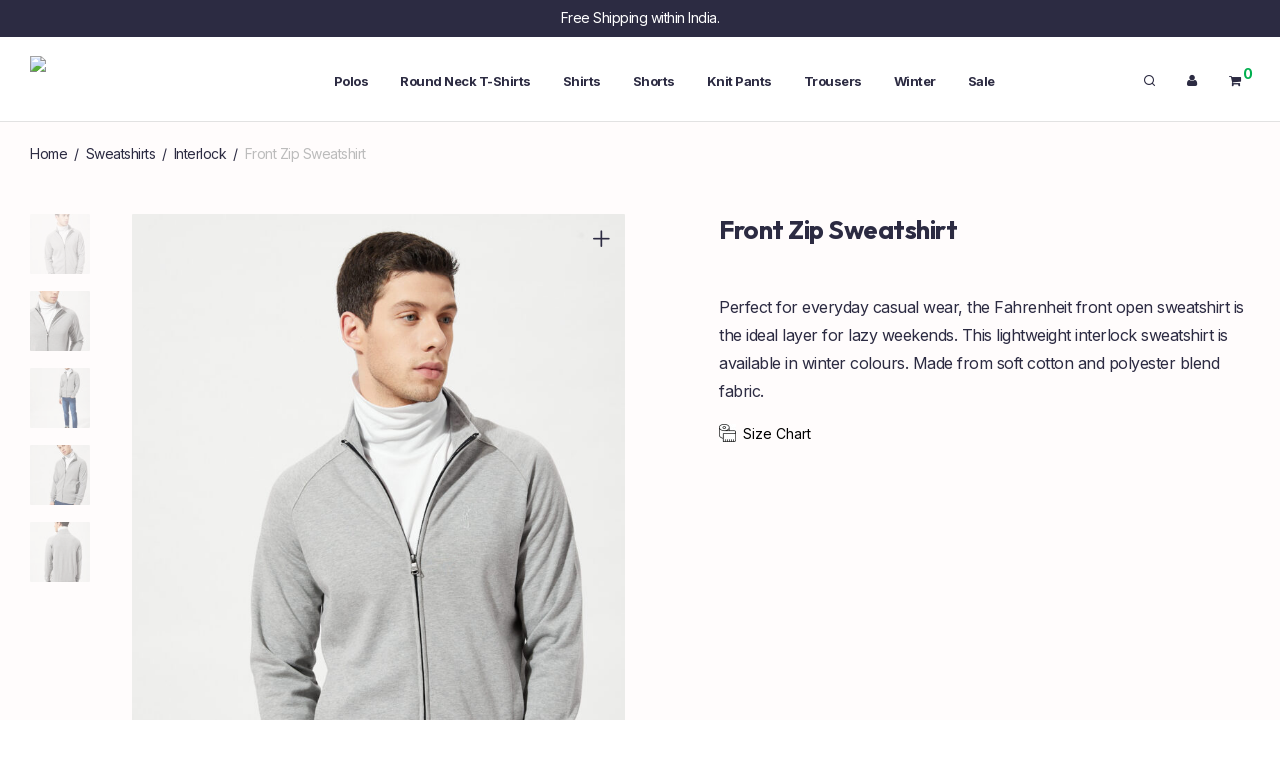

--- FILE ---
content_type: text/html; charset=UTF-8
request_url: https://fahrenheitclothing.com/product/front-zip-sweatshirt-5/
body_size: 26372
content:
<!DOCTYPE html>

<html lang="en-US" xmlns:og="http://ogp.me/ns#" class="footer-sticky-1">
    <head>
        <meta charset="UTF-8">
        <meta name="viewport" content="width=device-width, initial-scale=1.0, maximum-scale=1.0, user-scalable=no">
		<title>Front Zip Sweatshirt &#8211; Fahrenheit</title>
<meta name='robots' content='max-image-preview:large' />
	<style>img:is([sizes="auto" i], [sizes^="auto," i]) { contain-intrinsic-size: 3000px 1500px }</style>
	<link rel='dns-prefetch' href='//kit-free.fontawesome.com' />
<link rel='dns-prefetch' href='//fonts.googleapis.com' />
<link rel='preconnect' href='https://fonts.gstatic.com' crossorigin />
<link rel="alternate" type="application/rss+xml" title="Fahrenheit &raquo; Feed" href="https://fahrenheitclothing.com/feed/" />
<link rel="alternate" type="application/rss+xml" title="Fahrenheit &raquo; Comments Feed" href="https://fahrenheitclothing.com/comments/feed/" />
    <!-- Google Tag Manager -->
    <script>
        (function (w, d, s, l, i) {
            w[l] = w[l] || []; w[l].push({
                'gtm.start': new Date().getTime(), event: 'gtm.js'
            });
            var f = d.getElementsByTagName(s)[0],
                j = d.createElement(s), dl = l != 'dataLayer' ? '&l=' + l : '';
            j.async = true; j.src =
                'https://www.googletagmanager.com/gtm.js?id=' + i + dl;
            f.parentNode.insertBefore(j, f);
        })(window, document, 'script', 'dataLayer', 'GTM-TKH7WVH');
    </script>
    <!-- End Google Tag Manager -->
<meta property="og:title" content="Fahrenheit - Front Zip Sweatshirt"/><meta property="og:type" content="article"/><meta property="og:url" content="https://fahrenheitclothing.com/product/front-zip-sweatshirt-5/"/><meta property="og:site_name" content="Fahrenheit Clothing"/><meta property="og:image" content="https://fahrenheitclothing.com/wp-content/uploads/2021/09/21-8-21-02920.jpg"/>
<script type="text/javascript">
/* <![CDATA[ */
window._wpemojiSettings = {"baseUrl":"https:\/\/s.w.org\/images\/core\/emoji\/16.0.1\/72x72\/","ext":".png","svgUrl":"https:\/\/s.w.org\/images\/core\/emoji\/16.0.1\/svg\/","svgExt":".svg","source":{"concatemoji":"https:\/\/fahrenheitclothing.com\/wp-includes\/js\/wp-emoji-release.min.js?ver=6.8.3"}};
/*! This file is auto-generated */
!function(s,n){var o,i,e;function c(e){try{var t={supportTests:e,timestamp:(new Date).valueOf()};sessionStorage.setItem(o,JSON.stringify(t))}catch(e){}}function p(e,t,n){e.clearRect(0,0,e.canvas.width,e.canvas.height),e.fillText(t,0,0);var t=new Uint32Array(e.getImageData(0,0,e.canvas.width,e.canvas.height).data),a=(e.clearRect(0,0,e.canvas.width,e.canvas.height),e.fillText(n,0,0),new Uint32Array(e.getImageData(0,0,e.canvas.width,e.canvas.height).data));return t.every(function(e,t){return e===a[t]})}function u(e,t){e.clearRect(0,0,e.canvas.width,e.canvas.height),e.fillText(t,0,0);for(var n=e.getImageData(16,16,1,1),a=0;a<n.data.length;a++)if(0!==n.data[a])return!1;return!0}function f(e,t,n,a){switch(t){case"flag":return n(e,"\ud83c\udff3\ufe0f\u200d\u26a7\ufe0f","\ud83c\udff3\ufe0f\u200b\u26a7\ufe0f")?!1:!n(e,"\ud83c\udde8\ud83c\uddf6","\ud83c\udde8\u200b\ud83c\uddf6")&&!n(e,"\ud83c\udff4\udb40\udc67\udb40\udc62\udb40\udc65\udb40\udc6e\udb40\udc67\udb40\udc7f","\ud83c\udff4\u200b\udb40\udc67\u200b\udb40\udc62\u200b\udb40\udc65\u200b\udb40\udc6e\u200b\udb40\udc67\u200b\udb40\udc7f");case"emoji":return!a(e,"\ud83e\udedf")}return!1}function g(e,t,n,a){var r="undefined"!=typeof WorkerGlobalScope&&self instanceof WorkerGlobalScope?new OffscreenCanvas(300,150):s.createElement("canvas"),o=r.getContext("2d",{willReadFrequently:!0}),i=(o.textBaseline="top",o.font="600 32px Arial",{});return e.forEach(function(e){i[e]=t(o,e,n,a)}),i}function t(e){var t=s.createElement("script");t.src=e,t.defer=!0,s.head.appendChild(t)}"undefined"!=typeof Promise&&(o="wpEmojiSettingsSupports",i=["flag","emoji"],n.supports={everything:!0,everythingExceptFlag:!0},e=new Promise(function(e){s.addEventListener("DOMContentLoaded",e,{once:!0})}),new Promise(function(t){var n=function(){try{var e=JSON.parse(sessionStorage.getItem(o));if("object"==typeof e&&"number"==typeof e.timestamp&&(new Date).valueOf()<e.timestamp+604800&&"object"==typeof e.supportTests)return e.supportTests}catch(e){}return null}();if(!n){if("undefined"!=typeof Worker&&"undefined"!=typeof OffscreenCanvas&&"undefined"!=typeof URL&&URL.createObjectURL&&"undefined"!=typeof Blob)try{var e="postMessage("+g.toString()+"("+[JSON.stringify(i),f.toString(),p.toString(),u.toString()].join(",")+"));",a=new Blob([e],{type:"text/javascript"}),r=new Worker(URL.createObjectURL(a),{name:"wpTestEmojiSupports"});return void(r.onmessage=function(e){c(n=e.data),r.terminate(),t(n)})}catch(e){}c(n=g(i,f,p,u))}t(n)}).then(function(e){for(var t in e)n.supports[t]=e[t],n.supports.everything=n.supports.everything&&n.supports[t],"flag"!==t&&(n.supports.everythingExceptFlag=n.supports.everythingExceptFlag&&n.supports[t]);n.supports.everythingExceptFlag=n.supports.everythingExceptFlag&&!n.supports.flag,n.DOMReady=!1,n.readyCallback=function(){n.DOMReady=!0}}).then(function(){return e}).then(function(){var e;n.supports.everything||(n.readyCallback(),(e=n.source||{}).concatemoji?t(e.concatemoji):e.wpemoji&&e.twemoji&&(t(e.twemoji),t(e.wpemoji)))}))}((window,document),window._wpemojiSettings);
/* ]]> */
</script>
<style id='wp-emoji-styles-inline-css' type='text/css'>

	img.wp-smiley, img.emoji {
		display: inline !important;
		border: none !important;
		box-shadow: none !important;
		height: 1em !important;
		width: 1em !important;
		margin: 0 0.07em !important;
		vertical-align: -0.1em !important;
		background: none !important;
		padding: 0 !important;
	}
</style>
<link rel='stylesheet' id='wp-block-library-css' href='https://fahrenheitclothing.com/wp-includes/css/dist/block-library/style.min.css?ver=6.8.3' type='text/css' media='all' />
<style id='classic-theme-styles-inline-css' type='text/css'>
/*! This file is auto-generated */
.wp-block-button__link{color:#fff;background-color:#32373c;border-radius:9999px;box-shadow:none;text-decoration:none;padding:calc(.667em + 2px) calc(1.333em + 2px);font-size:1.125em}.wp-block-file__button{background:#32373c;color:#fff;text-decoration:none}
</style>
<style id='global-styles-inline-css' type='text/css'>
:root{--wp--preset--aspect-ratio--square: 1;--wp--preset--aspect-ratio--4-3: 4/3;--wp--preset--aspect-ratio--3-4: 3/4;--wp--preset--aspect-ratio--3-2: 3/2;--wp--preset--aspect-ratio--2-3: 2/3;--wp--preset--aspect-ratio--16-9: 16/9;--wp--preset--aspect-ratio--9-16: 9/16;--wp--preset--color--black: #000000;--wp--preset--color--cyan-bluish-gray: #abb8c3;--wp--preset--color--white: #ffffff;--wp--preset--color--pale-pink: #f78da7;--wp--preset--color--vivid-red: #cf2e2e;--wp--preset--color--luminous-vivid-orange: #ff6900;--wp--preset--color--luminous-vivid-amber: #fcb900;--wp--preset--color--light-green-cyan: #7bdcb5;--wp--preset--color--vivid-green-cyan: #00d084;--wp--preset--color--pale-cyan-blue: #8ed1fc;--wp--preset--color--vivid-cyan-blue: #0693e3;--wp--preset--color--vivid-purple: #9b51e0;--wp--preset--gradient--vivid-cyan-blue-to-vivid-purple: linear-gradient(135deg,rgba(6,147,227,1) 0%,rgb(155,81,224) 100%);--wp--preset--gradient--light-green-cyan-to-vivid-green-cyan: linear-gradient(135deg,rgb(122,220,180) 0%,rgb(0,208,130) 100%);--wp--preset--gradient--luminous-vivid-amber-to-luminous-vivid-orange: linear-gradient(135deg,rgba(252,185,0,1) 0%,rgba(255,105,0,1) 100%);--wp--preset--gradient--luminous-vivid-orange-to-vivid-red: linear-gradient(135deg,rgba(255,105,0,1) 0%,rgb(207,46,46) 100%);--wp--preset--gradient--very-light-gray-to-cyan-bluish-gray: linear-gradient(135deg,rgb(238,238,238) 0%,rgb(169,184,195) 100%);--wp--preset--gradient--cool-to-warm-spectrum: linear-gradient(135deg,rgb(74,234,220) 0%,rgb(151,120,209) 20%,rgb(207,42,186) 40%,rgb(238,44,130) 60%,rgb(251,105,98) 80%,rgb(254,248,76) 100%);--wp--preset--gradient--blush-light-purple: linear-gradient(135deg,rgb(255,206,236) 0%,rgb(152,150,240) 100%);--wp--preset--gradient--blush-bordeaux: linear-gradient(135deg,rgb(254,205,165) 0%,rgb(254,45,45) 50%,rgb(107,0,62) 100%);--wp--preset--gradient--luminous-dusk: linear-gradient(135deg,rgb(255,203,112) 0%,rgb(199,81,192) 50%,rgb(65,88,208) 100%);--wp--preset--gradient--pale-ocean: linear-gradient(135deg,rgb(255,245,203) 0%,rgb(182,227,212) 50%,rgb(51,167,181) 100%);--wp--preset--gradient--electric-grass: linear-gradient(135deg,rgb(202,248,128) 0%,rgb(113,206,126) 100%);--wp--preset--gradient--midnight: linear-gradient(135deg,rgb(2,3,129) 0%,rgb(40,116,252) 100%);--wp--preset--font-size--small: 13px;--wp--preset--font-size--medium: 20px;--wp--preset--font-size--large: 36px;--wp--preset--font-size--x-large: 42px;--wp--preset--spacing--20: 0.44rem;--wp--preset--spacing--30: 0.67rem;--wp--preset--spacing--40: 1rem;--wp--preset--spacing--50: 1.5rem;--wp--preset--spacing--60: 2.25rem;--wp--preset--spacing--70: 3.38rem;--wp--preset--spacing--80: 5.06rem;--wp--preset--shadow--natural: 6px 6px 9px rgba(0, 0, 0, 0.2);--wp--preset--shadow--deep: 12px 12px 50px rgba(0, 0, 0, 0.4);--wp--preset--shadow--sharp: 6px 6px 0px rgba(0, 0, 0, 0.2);--wp--preset--shadow--outlined: 6px 6px 0px -3px rgba(255, 255, 255, 1), 6px 6px rgba(0, 0, 0, 1);--wp--preset--shadow--crisp: 6px 6px 0px rgba(0, 0, 0, 1);}:where(.is-layout-flex){gap: 0.5em;}:where(.is-layout-grid){gap: 0.5em;}body .is-layout-flex{display: flex;}.is-layout-flex{flex-wrap: wrap;align-items: center;}.is-layout-flex > :is(*, div){margin: 0;}body .is-layout-grid{display: grid;}.is-layout-grid > :is(*, div){margin: 0;}:where(.wp-block-columns.is-layout-flex){gap: 2em;}:where(.wp-block-columns.is-layout-grid){gap: 2em;}:where(.wp-block-post-template.is-layout-flex){gap: 1.25em;}:where(.wp-block-post-template.is-layout-grid){gap: 1.25em;}.has-black-color{color: var(--wp--preset--color--black) !important;}.has-cyan-bluish-gray-color{color: var(--wp--preset--color--cyan-bluish-gray) !important;}.has-white-color{color: var(--wp--preset--color--white) !important;}.has-pale-pink-color{color: var(--wp--preset--color--pale-pink) !important;}.has-vivid-red-color{color: var(--wp--preset--color--vivid-red) !important;}.has-luminous-vivid-orange-color{color: var(--wp--preset--color--luminous-vivid-orange) !important;}.has-luminous-vivid-amber-color{color: var(--wp--preset--color--luminous-vivid-amber) !important;}.has-light-green-cyan-color{color: var(--wp--preset--color--light-green-cyan) !important;}.has-vivid-green-cyan-color{color: var(--wp--preset--color--vivid-green-cyan) !important;}.has-pale-cyan-blue-color{color: var(--wp--preset--color--pale-cyan-blue) !important;}.has-vivid-cyan-blue-color{color: var(--wp--preset--color--vivid-cyan-blue) !important;}.has-vivid-purple-color{color: var(--wp--preset--color--vivid-purple) !important;}.has-black-background-color{background-color: var(--wp--preset--color--black) !important;}.has-cyan-bluish-gray-background-color{background-color: var(--wp--preset--color--cyan-bluish-gray) !important;}.has-white-background-color{background-color: var(--wp--preset--color--white) !important;}.has-pale-pink-background-color{background-color: var(--wp--preset--color--pale-pink) !important;}.has-vivid-red-background-color{background-color: var(--wp--preset--color--vivid-red) !important;}.has-luminous-vivid-orange-background-color{background-color: var(--wp--preset--color--luminous-vivid-orange) !important;}.has-luminous-vivid-amber-background-color{background-color: var(--wp--preset--color--luminous-vivid-amber) !important;}.has-light-green-cyan-background-color{background-color: var(--wp--preset--color--light-green-cyan) !important;}.has-vivid-green-cyan-background-color{background-color: var(--wp--preset--color--vivid-green-cyan) !important;}.has-pale-cyan-blue-background-color{background-color: var(--wp--preset--color--pale-cyan-blue) !important;}.has-vivid-cyan-blue-background-color{background-color: var(--wp--preset--color--vivid-cyan-blue) !important;}.has-vivid-purple-background-color{background-color: var(--wp--preset--color--vivid-purple) !important;}.has-black-border-color{border-color: var(--wp--preset--color--black) !important;}.has-cyan-bluish-gray-border-color{border-color: var(--wp--preset--color--cyan-bluish-gray) !important;}.has-white-border-color{border-color: var(--wp--preset--color--white) !important;}.has-pale-pink-border-color{border-color: var(--wp--preset--color--pale-pink) !important;}.has-vivid-red-border-color{border-color: var(--wp--preset--color--vivid-red) !important;}.has-luminous-vivid-orange-border-color{border-color: var(--wp--preset--color--luminous-vivid-orange) !important;}.has-luminous-vivid-amber-border-color{border-color: var(--wp--preset--color--luminous-vivid-amber) !important;}.has-light-green-cyan-border-color{border-color: var(--wp--preset--color--light-green-cyan) !important;}.has-vivid-green-cyan-border-color{border-color: var(--wp--preset--color--vivid-green-cyan) !important;}.has-pale-cyan-blue-border-color{border-color: var(--wp--preset--color--pale-cyan-blue) !important;}.has-vivid-cyan-blue-border-color{border-color: var(--wp--preset--color--vivid-cyan-blue) !important;}.has-vivid-purple-border-color{border-color: var(--wp--preset--color--vivid-purple) !important;}.has-vivid-cyan-blue-to-vivid-purple-gradient-background{background: var(--wp--preset--gradient--vivid-cyan-blue-to-vivid-purple) !important;}.has-light-green-cyan-to-vivid-green-cyan-gradient-background{background: var(--wp--preset--gradient--light-green-cyan-to-vivid-green-cyan) !important;}.has-luminous-vivid-amber-to-luminous-vivid-orange-gradient-background{background: var(--wp--preset--gradient--luminous-vivid-amber-to-luminous-vivid-orange) !important;}.has-luminous-vivid-orange-to-vivid-red-gradient-background{background: var(--wp--preset--gradient--luminous-vivid-orange-to-vivid-red) !important;}.has-very-light-gray-to-cyan-bluish-gray-gradient-background{background: var(--wp--preset--gradient--very-light-gray-to-cyan-bluish-gray) !important;}.has-cool-to-warm-spectrum-gradient-background{background: var(--wp--preset--gradient--cool-to-warm-spectrum) !important;}.has-blush-light-purple-gradient-background{background: var(--wp--preset--gradient--blush-light-purple) !important;}.has-blush-bordeaux-gradient-background{background: var(--wp--preset--gradient--blush-bordeaux) !important;}.has-luminous-dusk-gradient-background{background: var(--wp--preset--gradient--luminous-dusk) !important;}.has-pale-ocean-gradient-background{background: var(--wp--preset--gradient--pale-ocean) !important;}.has-electric-grass-gradient-background{background: var(--wp--preset--gradient--electric-grass) !important;}.has-midnight-gradient-background{background: var(--wp--preset--gradient--midnight) !important;}.has-small-font-size{font-size: var(--wp--preset--font-size--small) !important;}.has-medium-font-size{font-size: var(--wp--preset--font-size--medium) !important;}.has-large-font-size{font-size: var(--wp--preset--font-size--large) !important;}.has-x-large-font-size{font-size: var(--wp--preset--font-size--x-large) !important;}
:where(.wp-block-post-template.is-layout-flex){gap: 1.25em;}:where(.wp-block-post-template.is-layout-grid){gap: 1.25em;}
:where(.wp-block-columns.is-layout-flex){gap: 2em;}:where(.wp-block-columns.is-layout-grid){gap: 2em;}
:root :where(.wp-block-pullquote){font-size: 1.5em;line-height: 1.6;}
</style>
<link rel='stylesheet' id='cwsc-frontend-css' href='https://fahrenheitclothing.com/wp-content/plugins/Fah%20Size%20Chart/assets/cwsc-frontend.css?ver=1.0.0' type='text/css' media='all' />
<link rel='stylesheet' id='photoswipe-css' href='https://fahrenheitclothing.com/wp-content/plugins/woocommerce/assets/css/photoswipe/photoswipe.min.css?ver=10.1.3' type='text/css' media='all' />
<link rel='stylesheet' id='photoswipe-default-skin-css' href='https://fahrenheitclothing.com/wp-content/plugins/woocommerce/assets/css/photoswipe/default-skin/default-skin.min.css?ver=10.1.3' type='text/css' media='all' />
<style id='woocommerce-inline-inline-css' type='text/css'>
.woocommerce form .form-row .required { visibility: visible; }
</style>
<link rel='stylesheet' id='woo-variation-swatches-css' href='https://fahrenheitclothing.com/wp-content/plugins/woo-variation-swatches/assets/css/frontend.min.css?ver=1756200015' type='text/css' media='all' />
<style id='woo-variation-swatches-inline-css' type='text/css'>
:root {
--wvs-tick:url("data:image/svg+xml;utf8,%3Csvg filter='drop-shadow(0px 0px 2px rgb(0 0 0 / .8))' xmlns='http://www.w3.org/2000/svg'  viewBox='0 0 30 30'%3E%3Cpath fill='none' stroke='%23ffffff' stroke-linecap='round' stroke-linejoin='round' stroke-width='4' d='M4 16L11 23 27 7'/%3E%3C/svg%3E");

--wvs-cross:url("data:image/svg+xml;utf8,%3Csvg filter='drop-shadow(0px 0px 5px rgb(255 255 255 / .6))' xmlns='http://www.w3.org/2000/svg' width='72px' height='72px' viewBox='0 0 24 24'%3E%3Cpath fill='none' stroke='%23ff0000' stroke-linecap='round' stroke-width='0.6' d='M5 5L19 19M19 5L5 19'/%3E%3C/svg%3E");
--wvs-single-product-item-width:30px;
--wvs-single-product-item-height:30px;
--wvs-single-product-item-font-size:16px}
</style>
<link rel='stylesheet' id='brands-styles-css' href='https://fahrenheitclothing.com/wp-content/plugins/woocommerce/assets/css/brands.css?ver=10.1.3' type='text/css' media='all' />
<link rel='stylesheet' id='normalize-css' href='https://fahrenheitclothing.com/wp-content/themes/fahren/assets/css/third-party/normalize.min.css?ver=3.0.2' type='text/css' media='all' />
<link rel='stylesheet' id='slick-slider-css' href='https://fahrenheitclothing.com/wp-content/themes/fahren/assets/css/third-party/slick.min.css?ver=1.5.5' type='text/css' media='all' />
<link rel='stylesheet' id='slick-slider-theme-css' href='https://fahrenheitclothing.com/wp-content/themes/fahren/assets/css/third-party/slick-theme.min.css?ver=1.5.5' type='text/css' media='all' />
<link rel='stylesheet' id='magnific-popup-css' href='https://fahrenheitclothing.com/wp-content/themes/fahren/assets/css/third-party/magnific-popup.min.css?ver=6.8.3' type='text/css' media='all' />
<link rel='stylesheet' id='font-awesome-css' href='https://kit-free.fontawesome.com/releases/latest/css/free.min.css?ver=5.x' type='text/css' media='all' />
<link rel='stylesheet' id='nm-grid-css' href='https://fahrenheitclothing.com/wp-content/themes/fahren/assets/css/grid.css?ver=3.0.8' type='text/css' media='all' />
<link rel='stylesheet' id='nm-shop-css' href='https://fahrenheitclothing.com/wp-content/themes/fahren/assets/css/shop.css?ver=3.0.8' type='text/css' media='all' />
<link rel='stylesheet' id='nm-icons-css' href='https://fahrenheitclothing.com/wp-content/themes/fahren/assets/css/font-icons/theme-icons/theme-icons.min.css?ver=3.0.8' type='text/css' media='all' />
<link rel='stylesheet' id='nm-core-css' href='https://fahrenheitclothing.com/wp-content/themes/fahren/style.css?ver=3.0.8' type='text/css' media='all' />
<link rel='stylesheet' id='nm-elements-css' href='https://fahrenheitclothing.com/wp-content/themes/fahren/assets/css/elements.css?ver=3.0.8' type='text/css' media='all' />
<link rel="preload" as="style" href="https://fonts.googleapis.com/css?family=Inter:400,700%7COutfit:400,700&#038;display=swap&#038;ver=1767654372" /><link rel="stylesheet" href="https://fonts.googleapis.com/css?family=Inter:400,700%7COutfit:400,700&#038;display=swap&#038;ver=1767654372" media="print" onload="this.media='all'"><noscript><link rel="stylesheet" href="https://fonts.googleapis.com/css?family=Inter:400,700%7COutfit:400,700&#038;display=swap&#038;ver=1767654372" /></noscript><link rel='stylesheet' id='nm-child-theme-css' href='https://fahrenheitclothing.com/wp-content/themes/fahren-child/style.css?ver=6.8.3' type='text/css' media='all' />
<script type="text/javascript" src="https://fahrenheitclothing.com/wp-includes/js/jquery/jquery.min.js?ver=3.7.1" id="jquery-core-js"></script>
<script type="text/javascript" src="https://fahrenheitclothing.com/wp-includes/js/jquery/jquery-migrate.min.js?ver=3.4.1" id="jquery-migrate-js"></script>
<script type="text/javascript" src="https://fahrenheitclothing.com/wp-content/plugins/woocommerce/assets/js/jquery-blockui/jquery.blockUI.min.js?ver=2.7.0-wc.10.1.3" id="jquery-blockui-js" data-wp-strategy="defer"></script>
<script type="text/javascript" id="wc-add-to-cart-js-extra">
/* <![CDATA[ */
var wc_add_to_cart_params = {"ajax_url":"\/wp-admin\/admin-ajax.php","wc_ajax_url":"\/?wc-ajax=%%endpoint%%","i18n_view_cart":"View cart","cart_url":"https:\/\/fahrenheitclothing.com\/cart\/","is_cart":"","cart_redirect_after_add":"yes"};
/* ]]> */
</script>
<script type="text/javascript" src="https://fahrenheitclothing.com/wp-content/plugins/woocommerce/assets/js/frontend/add-to-cart.min.js?ver=10.1.3" id="wc-add-to-cart-js" defer="defer" data-wp-strategy="defer"></script>
<script type="text/javascript" src="https://fahrenheitclothing.com/wp-content/plugins/woocommerce/assets/js/flexslider/jquery.flexslider.min.js?ver=2.7.2-wc.10.1.3" id="flexslider-js" defer="defer" data-wp-strategy="defer"></script>
<script type="text/javascript" src="https://fahrenheitclothing.com/wp-content/plugins/woocommerce/assets/js/photoswipe/photoswipe.min.js?ver=4.1.1-wc.10.1.3" id="photoswipe-js" defer="defer" data-wp-strategy="defer"></script>
<script type="text/javascript" src="https://fahrenheitclothing.com/wp-content/plugins/woocommerce/assets/js/photoswipe/photoswipe-ui-default.min.js?ver=4.1.1-wc.10.1.3" id="photoswipe-ui-default-js" defer="defer" data-wp-strategy="defer"></script>
<script type="text/javascript" id="wc-single-product-js-extra">
/* <![CDATA[ */
var wc_single_product_params = {"i18n_required_rating_text":"Please select a rating","i18n_rating_options":["1 of 5 stars","2 of 5 stars","3 of 5 stars","4 of 5 stars","5 of 5 stars"],"i18n_product_gallery_trigger_text":"View full-screen image gallery","review_rating_required":"yes","flexslider":{"rtl":false,"animation":"fade","smoothHeight":false,"directionNav":true,"controlNav":"thumbnails","slideshow":false,"animationSpeed":300,"animationLoop":false,"allowOneSlide":false},"zoom_enabled":"","zoom_options":[],"photoswipe_enabled":"1","photoswipe_options":{"shareEl":true,"closeOnScroll":false,"history":false,"hideAnimationDuration":0,"showAnimationDuration":0,"showHideOpacity":true,"bgOpacity":1,"loop":false,"closeOnVerticalDrag":false,"barsSize":{"top":0,"bottom":0},"tapToClose":true,"tapToToggleControls":false,"shareButtons":[{"id":"facebook","label":"Share on Facebook","url":"https:\/\/www.facebook.com\/sharer\/sharer.php?u={{url}}"},{"id":"twitter","label":"Tweet","url":"https:\/\/twitter.com\/intent\/tweet?text={{text}}&url={{url}}"},{"id":"pinterest","label":"Pin it","url":"http:\/\/www.pinterest.com\/pin\/create\/button\/?url={{url}}&media={{image_url}}&description={{text}}"},{"id":"download","label":"Download image","url":"{{raw_image_url}}","download":true}]},"flexslider_enabled":"1"};
/* ]]> */
</script>
<script type="text/javascript" src="https://fahrenheitclothing.com/wp-content/plugins/woocommerce/assets/js/frontend/single-product.min.js?ver=10.1.3" id="wc-single-product-js" defer="defer" data-wp-strategy="defer"></script>
<script type="text/javascript" src="https://fahrenheitclothing.com/wp-content/plugins/woocommerce/assets/js/js-cookie/js.cookie.min.js?ver=2.1.4-wc.10.1.3" id="js-cookie-js" defer="defer" data-wp-strategy="defer"></script>
<script type="text/javascript" id="woocommerce-js-extra">
/* <![CDATA[ */
var woocommerce_params = {"ajax_url":"\/wp-admin\/admin-ajax.php","wc_ajax_url":"\/?wc-ajax=%%endpoint%%","i18n_password_show":"Show password","i18n_password_hide":"Hide password"};
/* ]]> */
</script>
<script type="text/javascript" src="https://fahrenheitclothing.com/wp-content/plugins/woocommerce/assets/js/frontend/woocommerce.min.js?ver=10.1.3" id="woocommerce-js" defer="defer" data-wp-strategy="defer"></script>
<script type="text/javascript" id="wc-cart-fragments-js-extra">
/* <![CDATA[ */
var wc_cart_fragments_params = {"ajax_url":"\/wp-admin\/admin-ajax.php","wc_ajax_url":"\/?wc-ajax=%%endpoint%%","cart_hash_key":"wc_cart_hash_a96556a3da07de6d7cc1f15011be95f5","fragment_name":"wc_fragments_a96556a3da07de6d7cc1f15011be95f5","request_timeout":"5000"};
/* ]]> */
</script>
<script type="text/javascript" src="https://fahrenheitclothing.com/wp-content/plugins/woocommerce/assets/js/frontend/cart-fragments.min.js?ver=10.1.3" id="wc-cart-fragments-js" defer="defer" data-wp-strategy="defer"></script>
<link rel="https://api.w.org/" href="https://fahrenheitclothing.com/wp-json/" /><link rel="alternate" title="JSON" type="application/json" href="https://fahrenheitclothing.com/wp-json/wp/v2/product/19875" /><link rel="EditURI" type="application/rsd+xml" title="RSD" href="https://fahrenheitclothing.com/xmlrpc.php?rsd" />
<meta name="generator" content="WordPress 6.8.3" />
<meta name="generator" content="WooCommerce 10.1.3" />
<link rel="canonical" href="https://fahrenheitclothing.com/product/front-zip-sweatshirt-5/" />
<link rel='shortlink' href='https://fahrenheitclothing.com/?p=19875' />
<link rel="alternate" title="oEmbed (JSON)" type="application/json+oembed" href="https://fahrenheitclothing.com/wp-json/oembed/1.0/embed?url=https%3A%2F%2Ffahrenheitclothing.com%2Fproduct%2Ffront-zip-sweatshirt-5%2F" />
<link rel="alternate" title="oEmbed (XML)" type="text/xml+oembed" href="https://fahrenheitclothing.com/wp-json/oembed/1.0/embed?url=https%3A%2F%2Ffahrenheitclothing.com%2Fproduct%2Ffront-zip-sweatshirt-5%2F&#038;format=xml" />
<meta name="generator" content="Redux 4.5.7" />	<noscript><style>.woocommerce-product-gallery{ opacity: 1 !important; }</style></noscript>
	<style type="text/css">.recentcomments a{display:inline !important;padding:0 !important;margin:0 !important;}</style>    <meta name="google-site-verification" content="VNznmWGgH24Fn7mvj9_hvfYI5oDv9mr88gG4eVvxfsw" />
    <link rel="icon" href="https://fahrenheitclothing.com/wp-content/uploads/2021/01/cropped-favicon-32x32.png" sizes="32x32" />
<link rel="icon" href="https://fahrenheitclothing.com/wp-content/uploads/2021/01/cropped-favicon-192x192.png" sizes="192x192" />
<link rel="apple-touch-icon" href="https://fahrenheitclothing.com/wp-content/uploads/2021/01/cropped-favicon-180x180.png" />
<meta name="msapplication-TileImage" content="https://fahrenheitclothing.com/wp-content/uploads/2021/01/cropped-favicon-270x270.png" />
<style type="text/css" class="nm-custom-styles">:root{ --nm--font-size-xsmall:13px;--nm--font-size-small:14px;--nm--font-size-medium:16px;--nm--font-size-large:18px;--nm--color-font:#2C2B42;--nm--color-font-strong:#2C2B42;--nm--color-font-highlight:#00AF4F;--nm--color-border:#E2E2E2;--nm--color-button:#FFFFFF;--nm--color-button-background:#2C2B42;--nm--color-body-background:#FFFFFF;--nm--border-radius-container:0px;--nm--border-radius-image:1px;--nm--border-radius-image-fullwidth:0px;--nm--border-radius-inputs:2px;--nm--border-radius-button:2px;--nm--shop-preloader-color:#ffffff;--nm--shop-preloader-gradient:linear-gradient(90deg, rgba(238,238,238,0) 20%, rgba(238,238,238,0.3) 50%, rgba(238,238,238,0) 70%);--nm--shop-rating-color:#DC9814;--nm--single-product-background-color:#FFFCFC;--nm--single-product-background-color-mobile:#EEEEEE;--nm--single-product-mobile-gallery-width:500px;}body{font-family:"Inter",sans-serif;}h1,h2,h3,h4,h5,h6,.nm-alt-font{font-family:"Outfit",sans-serif;}.nm-menu li a{font-family:"Inter",sans-serif;font-size:13px;font-weight:bold;}#nm-mobile-menu .menu > li > a{font-family:"Inter",sans-serif;font-weight:normal;}#nm-mobile-menu-main-ul.menu > li > a{font-size:14px;}#nm-mobile-menu-secondary-ul.menu li a,#nm-mobile-menu .sub-menu a{font-size:13px;}.vc_tta.vc_tta-accordion .vc_tta-panel-title > a,.vc_tta.vc_general .vc_tta-tab > a,.nm-team-member-content h2,.nm-post-slider-content h3,.vc_pie_chart .wpb_pie_chart_heading,.wpb_content_element .wpb_tour_tabs_wrapper .wpb_tabs_nav a,.wpb_content_element .wpb_accordion_header a,.woocommerce-order-details .order_details tfoot tr:last-child th,.woocommerce-order-details .order_details tfoot tr:last-child td,#order_review .shop_table tfoot .order-total,#order_review .shop_table tfoot .order-total,.cart-collaterals .shop_table tr.order-total,.shop_table.cart .nm-product-details a,#nm-shop-sidebar-popup #nm-shop-search input,.nm-shop-categories li a,.nm-shop-filter-menu li a,.woocommerce-message,.woocommerce-info,.woocommerce-error,blockquote,.commentlist .comment .comment-text .meta strong,.nm-related-posts-content h3,.nm-blog-no-results h1,.nm-term-description,.nm-blog-categories-list li a,.nm-blog-categories-toggle li a,.nm-blog-heading h1,#nm-mobile-menu-top-ul .nm-mobile-menu-item-search input{font-size:18px;}@media all and (max-width:768px){.vc_toggle_title h3{font-size:18px;}}@media all and (max-width:400px){#nm-shop-search input{font-size:18px;}}.add_to_cart_inline .add_to_cart_button,.add_to_cart_inline .amount,.nm-product-category-text > a,.nm-testimonial-description,.nm-feature h3,.nm_btn,.vc_toggle_content,.nm-message-box,.wpb_text_column,#nm-wishlist-table ul li.title .woocommerce-loop-product__title,.nm-order-track-top p,.customer_details h3,.woocommerce-order-details .order_details tbody,.woocommerce-MyAccount-content .shop_table tr th,.woocommerce-MyAccount-navigation ul li a,.nm-MyAccount-user-info .nm-username,.nm-MyAccount-dashboard,.nm-myaccount-lost-reset-password h2,.nm-login-form-divider span,.woocommerce-thankyou-order-details li strong,.woocommerce-order-received h3,#order_review .shop_table tbody .product-name,.woocommerce-checkout .nm-coupon-popup-wrap .nm-shop-notice,.nm-checkout-login-coupon .nm-shop-notice,.shop_table.cart .nm-product-quantity-pricing .product-subtotal,.shop_table.cart .product-quantity,.shop_attributes tr th,.shop_attributes tr td,#tab-description,.woocommerce-tabs .tabs li a,.woocommerce-product-details__short-description,.nm-shop-no-products h3,.nm-infload-controls a,#nm-shop-browse-wrap .term-description,.list_nosep .nm-shop-categories .nm-shop-sub-categories li a,.nm-shop-taxonomy-text .term-description,.nm-shop-loop-details h3,.woocommerce-loop-category__title,div.wpcf7-response-output,.wpcf7 .wpcf7-form-control,.widget_search button,.widget_product_search #searchsubmit,#wp-calendar caption,.widget .nm-widget-title,.post .entry-content,.comment-form p label,.no-comments,.commentlist .pingback p,.commentlist .trackback p,.commentlist .comment .comment-text .description,.nm-search-results .nm-post-content,.post-password-form > p:first-child,.nm-post-pagination a .long-title,.nm-blog-list .nm-post-content,.nm-blog-grid .nm-post-content,.nm-blog-classic .nm-post-content,.nm-blog-pagination a,.nm-blog-categories-list.columns li a,.page-numbers li a,.page-numbers li span,#nm-widget-panel .total,#nm-widget-panel .nm-cart-panel-item-price .amount,#nm-widget-panel .quantity .qty,#nm-widget-panel .nm-cart-panel-quantity-pricing > span.quantity,#nm-widget-panel .product-quantity,.nm-cart-panel-product-title,#nm-widget-panel .product_list_widget .empty,#nm-cart-panel-loader h5,.nm-widget-panel-header,.button,input[type=submit]{font-size:16px;}@media all and (max-width:991px){#nm-shop-sidebar .widget .nm-widget-title,.nm-shop-categories li a{font-size:16px;}}@media all and (max-width:768px){.vc_tta.vc_tta-accordion .vc_tta-panel-title > a,.vc_tta.vc_tta-tabs.vc_tta-tabs-position-left .vc_tta-tab > a,.vc_tta.vc_tta-tabs.vc_tta-tabs-position-top .vc_tta-tab > a,.wpb_content_element .wpb_tour_tabs_wrapper .wpb_tabs_nav a,.wpb_content_element .wpb_accordion_header a,.nm-term-description{font-size:16px;}}@media all and (max-width:550px){.shop_table.cart .nm-product-details a,.nm-shop-notice,.nm-related-posts-content h3{font-size:16px;}}@media all and (max-width:400px){.nm-product-category-text .nm-product-category-heading,.nm-team-member-content h2,#nm-wishlist-empty h1,.cart-empty,.nm-shop-filter-menu li a,.nm-blog-categories-list li a{font-size:16px;}}.vc_progress_bar .vc_single_bar .vc_label,.woocommerce-tabs .tabs li a span,#nm-shop-sidebar-popup-reset-button,#nm-shop-sidebar-popup .nm-shop-sidebar .widget:last-child .nm-widget-title,#nm-shop-sidebar-popup .nm-shop-sidebar .widget .nm-widget-title,.woocommerce-loop-category__title .count,span.wpcf7-not-valid-tip,.widget_rss ul li .rss-date,.wp-caption-text,.comment-respond h3 #cancel-comment-reply-link,.nm-blog-categories-toggle li .count,.nm-menu-wishlist-count,.nm-menu li.nm-menu-offscreen .nm-menu-cart-count,.nm-menu-cart .count,.nm-menu .sub-menu li a,body{font-size:14px;}@media all and (max-width:768px){.wpcf7 .wpcf7-form-control{font-size:14px;}}@media all and (max-width:400px){.nm-blog-grid .nm-post-content,.header-mobile-default .nm-menu-cart.no-icon .count{font-size:14px;}}#nm-wishlist-table .nm-variations-list,.nm-MyAccount-user-info .nm-logout-button.border,#order_review .place-order noscript,#payment .payment_methods li .payment_box,#order_review .shop_table tfoot .woocommerce-remove-coupon,.cart-collaterals .shop_table tr.cart-discount td a,#nm-shop-sidebar-popup #nm-shop-search-notice,.wc-item-meta,.variation,.woocommerce-password-hint,.woocommerce-password-strength,.nm-validation-inline-notices .form-row.woocommerce-invalid-required-field:after{font-size:13px;}body{font-weight:normal;}h1, .h1-size{font-weight:bold;}h2, .h2-size{font-weight:bold;}h3, .h3-size{font-weight:bold;}h4, .h4-size,h5, .h5-size,h6, .h6-size{font-weight:bold;}body{color:#2C2B42;}.nm-portfolio-single-back a span {background:#2C2B42;}.mfp-close,.wpb_content_element .wpb_tour_tabs_wrapper .wpb_tabs_nav li.ui-tabs-active a,.vc_pie_chart .vc_pie_chart_value,.vc_progress_bar .vc_single_bar .vc_label .vc_label_units,.nm-testimonial-description,.form-row label,.woocommerce-form__label,#nm-shop-search-close:hover,.products .price .amount,.nm-shop-loop-actions > a,.nm-shop-loop-actions > a:active,.nm-shop-loop-actions > a:focus,.nm-infload-controls a,.woocommerce-breadcrumb a, .woocommerce-breadcrumb span,.variations,.woocommerce-grouped-product-list-item__label a,.woocommerce-grouped-product-list-item__price ins .amount,.woocommerce-grouped-product-list-item__price > .amount,.nm-quantity-wrap .quantity .nm-qty-minus,.nm-quantity-wrap .quantity .nm-qty-plus,.product .summary .single_variation_wrap .nm-quantity-wrap label:not(.nm-qty-label-abbrev),.woocommerce-tabs .tabs li.active a,.shop_attributes th,.product_meta,.shop_table.cart .nm-product-details a,.shop_table.cart .product-quantity,.shop_table.cart .nm-product-quantity-pricing .product-subtotal,.shop_table.cart .product-remove a,.cart-collaterals,.nm-cart-empty,#order_review .shop_table,#payment .payment_methods li label,.woocommerce-thankyou-order-details li strong,.wc-bacs-bank-details li strong,.nm-MyAccount-user-info .nm-username strong,.woocommerce-MyAccount-navigation ul li a:hover,.woocommerce-MyAccount-navigation ul li.is-active a,.woocommerce-table--order-details,#nm-wishlist-empty .note i,a.dark,a:hover,.nm-blog-heading h1 strong,.nm-post-header .nm-post-meta a,.nm-post-pagination a,.commentlist > li .comment-text .meta strong,.commentlist > li .comment-text .meta strong a,.comment-form p label,.entry-content strong,blockquote,blockquote p,.widget_search button,.widget_product_search #searchsubmit,.widget_recent_comments ul li .comment-author-link,.widget_recent_comments ul li:before{color:#2C2B42;}@media all and (max-width: 991px){.nm-shop-menu .nm-shop-filter-menu li a:hover,.nm-shop-menu .nm-shop-filter-menu li.active a,#nm-shop-sidebar .widget.show .nm-widget-title,#nm-shop-sidebar .widget .nm-widget-title:hover{color:#2C2B42;}}.nm-portfolio-single-back a:hover span{background:#2C2B42;}.wpb_content_element .wpb_tour_tabs_wrapper .wpb_tabs_nav a,.wpb_content_element .wpb_accordion_header a,#nm-shop-search-close,.woocommerce-breadcrumb,.nm-single-product-menu a,.star-rating:before,.woocommerce-tabs .tabs li a,.product_meta span.sku,.product_meta a,.nm-post-meta,.nm-post-pagination a .short-title,.commentlist > li .comment-text .meta time{color:#BCBCBC;}.vc_toggle_title i,#nm-wishlist-empty p.icon i,h1{color:#2C2B42;}h2{color:#2C2B42;}h3{color:#2C2B42;}h4, h5, h6{color:#2C2B42;}a,a.dark:hover,a.gray:hover,a.invert-color:hover,.nm-highlight-text,.nm-highlight-text h1,.nm-highlight-text h2,.nm-highlight-text h3,.nm-highlight-text h4,.nm-highlight-text h5,.nm-highlight-text h6,.nm-highlight-text p,.nm-menu-wishlist-count,.nm-menu-cart a .count,.nm-menu li.nm-menu-offscreen .nm-menu-cart-count,.page-numbers li span.current,.page-numbers li a:hover,.nm-blog .sticky .nm-post-thumbnail:before,.nm-blog .category-sticky .nm-post-thumbnail:before,.nm-blog-categories-list li a:hover,.nm-blog-categories ul li.current-cat a,.widget ul li.active,.widget ul li a:hover,.widget ul li a:focus,.widget ul li a.active,#wp-calendar tbody td a,.nm-banner-link.type-txt:hover,.nm-banner.text-color-light .nm-banner-link.type-txt:hover,.nm-portfolio-categories li.current a,.add_to_cart_inline ins,.nm-product-categories.layout-separated .product-category:hover .nm-product-category-text > a,.woocommerce-breadcrumb a:hover,.products .price ins .amount,.products .price ins,.no-touch .nm-shop-loop-actions > a:hover,.nm-shop-menu ul li a:hover,.nm-shop-menu ul li.current-cat > a,.nm-shop-menu ul li.active a,.nm-shop-heading span,.nm-single-product-menu a:hover,.woocommerce-product-gallery__trigger:hover,.woocommerce-product-gallery .flex-direction-nav a:hover,.product-summary .price .amount,.product-summary .price ins,.product .summary .price .amount,.nm-product-wishlist-button-wrap a.added:active,.nm-product-wishlist-button-wrap a.added:focus,.nm-product-wishlist-button-wrap a.added:hover,.nm-product-wishlist-button-wrap a.added,.woocommerce-tabs .tabs li a span,.product_meta a:hover,.nm-order-view .commentlist li .comment-text .meta,.nm_widget_price_filter ul li.current,.post-type-archive-product .widget_product_categories .product-categories > li:first-child > a,.widget_product_categories ul li.current-cat > a,.widget_layered_nav ul li.chosen a,.widget_layered_nav_filters ul li.chosen a,.product_list_widget li ins .amount,.woocommerce.widget_rating_filter .wc-layered-nav-rating.chosen > a,.nm-wishlist-button.added:active,.nm-wishlist-button.added:focus,.nm-wishlist-button.added:hover,.nm-wishlist-button.added,.slick-prev:not(.slick-disabled):hover,.slick-next:not(.slick-disabled):hover,.flickity-button:hover,.nm-portfolio-categories li a:hover{color:#00AF4F;}.nm-blog-categories ul li.current-cat a,.nm-portfolio-categories li.current a,.woocommerce-product-gallery.pagination-enabled .flex-control-thumbs li img.flex-active,.widget_layered_nav ul li.chosen a,.widget_layered_nav_filters ul li.chosen a,.slick-dots li.slick-active button,.flickity-page-dots .dot.is-selected{border-color:#00AF4F;}.nm-image-overlay:before,.nm-image-overlay:after,.gallery-icon:before,.gallery-icon:after,.widget_tag_cloud a:hover,.widget_product_tag_cloud a:hover{background:#00AF4F;}@media all and (max-width:400px){.woocommerce-product-gallery.pagination-enabled .flex-control-thumbs li img.flex-active,.slick-dots li.slick-active button,.flickity-page-dots .dot.is-selected{background:#00AF4F;}}.header-border-1 .nm-header,.nm-blog-list .nm-post-divider,#nm-blog-pagination.infinite-load,.nm-post-pagination,.no-post-comments .nm-related-posts,.nm-footer-widgets.has-border,#nm-shop-browse-wrap.nm-shop-description-borders .term-description,.nm-shop-sidebar-default #nm-shop-sidebar .widget,.products.grid-list li:not(:last-child) .nm-shop-loop-product-wrap,.nm-infload-controls a,.woocommerce-tabs,.upsells,.related,.shop_table.cart tr td,#order_review .shop_table tbody tr th,#order_review .shop_table tbody tr td,#payment .payment_methods,#payment .payment_methods li,.woocommerce-MyAccount-orders tr td,.woocommerce-MyAccount-orders tr:last-child td,.woocommerce-table--order-details tbody tr td,.woocommerce-table--order-details tbody tr:first-child td,.woocommerce-table--order-details tfoot tr:last-child td,.woocommerce-table--order-details tfoot tr:last-child th,#nm-wishlist-table > ul > li,#nm-wishlist-table > ul:first-child > li,.wpb_accordion .wpb_accordion_section,.nm-portfolio-single-footer{border-color:#E2E2E2;}.nm-search-results .nm-post-divider{background:#E2E2E2;}.nm-blog-categories-list li span,.nm-portfolio-categories li span{color: #E2E2E2;}.nm-post-meta:before,.nm-testimonial-author span:before{background:#E2E2E2;}.nm-border-radius{border-radius:0px;}@media (max-width:1440px){.nm-page-wrap .elementor-column-gap-no .nm-banner-slider,.nm-page-wrap .elementor-column-gap-no .nm-banner,.nm-page-wrap .elementor-column-gap-no img,.nm-page-wrap .nm-row-full-nopad .nm-banner-slider,.nm-page-wrap .nm-row-full-nopad .nm-banner,.nm-page-wrap .nm-row-full-nopad .nm-banner-image,.nm-page-wrap .nm-row-full-nopad img{border-radius:var(--nm--border-radius-image-fullwidth);}}.button,input[type=submit],.widget_tag_cloud a, .widget_product_tag_cloud a,.add_to_cart_inline .add_to_cart_button,#nm-shop-sidebar-popup-button,.products.grid-list .nm-shop-loop-actions > a:first-of-type,.products.grid-list .nm-shop-loop-actions > a:first-child,#order_review .shop_table tbody .product-name .product-quantity{color:#FFFFFF;background-color:#2C2B42;}.button:hover,input[type=submit]:hover.products.grid-list .nm-shop-loop-actions > a:first-of-type,.products.grid-list .nm-shop-loop-actions > a:first-child{color:#FFFFFF;}#nm-blog-pagination a,.button.border{border-color:#2C2B42;}#nm-blog-pagination a,#nm-blog-pagination a:hover,.button.border,.button.border:hover{color:#2C2B42;}#nm-blog-pagination a:not([disabled]):hover,.button.border:not([disabled]):hover{color:#2C2B42;border-color:#636363;}.product-summary .quantity .nm-qty-minus,.product-summary .quantity .nm-qty-plus{color:#2C2B42;}.nm-page-wrap{background-color:#FFFFFF;}.nm-divider .nm-divider-title,.nm-header-search{background:#FFFFFF;}.woocommerce-cart .blockOverlay,.woocommerce-checkout .blockOverlay {background-color:#FFFFFF !important;}.nm-top-bar{border-color:transparent;background:#2C2B42;}.nm-top-bar .nm-top-bar-text,.nm-top-bar .nm-top-bar-text a,.nm-top-bar .nm-menu > li > a,.nm-top-bar .nm-menu > li > a:hover,.nm-top-bar-social li i{color:#FFFFFF;}.nm-header-placeholder{height:83px;}.nm-header{line-height:50px;padding-top:18px;padding-bottom:15px;background:#FFFFFF;}.home .nm-header{background:#FFFFFF;}.mobile-menu-open .nm-header{background:#FFFFFF !important;}.header-on-scroll .nm-header,.home.header-transparency.header-on-scroll .nm-header{background:#FFFFFF;}.header-on-scroll .nm-header:not(.static-on-scroll){padding-top:14px;padding-bottom:13px;}.nm-header.stacked .nm-header-logo,.nm-header.stacked-centered .nm-header-logo{padding-bottom:0px;}.nm-header-logo svg,.nm-header-logo img{height:34px;}@media all and (max-width:991px){.nm-header-placeholder{height:77px;}.nm-header{line-height:50px;padding-top:14px;padding-bottom:13px;}.nm-header.stacked .nm-header-logo,.nm-header.stacked-centered .nm-header-logo{padding-bottom:0px;}.nm-header-logo svg,.nm-header-logo img{height:27px;}}@media all and (max-width:400px){.nm-header-placeholder{height:77px;}.nm-header{line-height:50px;}.nm-header-logo svg,.nm-header-logo img{height:24px;}}.nm-menu li a{color:#2C2B42;}.nm-menu li a:hover{color:#3F3F42;}.header-transparency-light:not(.header-on-scroll):not(.mobile-menu-open) #nm-main-menu-ul > li > a,.header-transparency-light:not(.header-on-scroll):not(.mobile-menu-open) #nm-right-menu-ul > li > a{color:#FFFFFF;}.header-transparency-dark:not(.header-on-scroll):not(.mobile-menu-open) #nm-main-menu-ul > li > a,.header-transparency-dark:not(.header-on-scroll):not(.mobile-menu-open) #nm-right-menu-ul > li > a{color:#2C2B42;}.header-transparency-light:not(.header-on-scroll):not(.mobile-menu-open) #nm-main-menu-ul > li > a:hover,.header-transparency-light:not(.header-on-scroll):not(.mobile-menu-open) #nm-right-menu-ul > li > a:hover{color:#FFFFFF;}.header-transparency-dark:not(.header-on-scroll):not(.mobile-menu-open) #nm-main-menu-ul > li > a:hover,.header-transparency-dark:not(.header-on-scroll):not(.mobile-menu-open) #nm-right-menu-ul > li > a:hover{color:#2C2B42;}.no-touch .header-transparency-light:not(.header-on-scroll):not(.mobile-menu-open) .nm-header:hover{background-color:transparent;}.no-touch .header-transparency-dark:not(.header-on-scroll):not(.mobile-menu-open) .nm-header:hover{background-color:transparent;}.nm-menu .sub-menu{background:#2C2B42;}.nm-menu .sub-menu li a{color:#FFFFFF;}.nm-menu .megamenu > .sub-menu > ul > li:not(.nm-menu-item-has-image) > a,.nm-menu .sub-menu li a .label,.nm-menu .sub-menu li a:hover{color:#00AF4F;}.nm-menu .megamenu.full > .sub-menu{padding-top:28px;padding-bottom:15px;background:#2C2B42;}.nm-menu .megamenu.full > .sub-menu > ul{max-width:959px;}.nm-menu .megamenu.full .sub-menu li a{color:#2C2B42;}.nm-menu .megamenu.full > .sub-menu > ul > li:not(.nm-menu-item-has-image) > a,.nm-menu .megamenu.full .sub-menu li a:hover{color:#FFFFFF;}.nm-menu .megamenu > .sub-menu > ul > li.nm-menu-item-has-image{border-right-color:#2C2B42;}.nm-menu-icon span{background:#2C2B42;}.header-transparency-light:not(.header-on-scroll):not(.mobile-menu-open) .nm-menu-icon span{background:#FFFFFF;}.header-transparency-dark:not(.header-on-scroll):not(.mobile-menu-open) .nm-menu-icon span{background:#2C2B42;}#nm-mobile-menu{ background:#FFFFFF;}#nm-mobile-menu .menu li{border-bottom-color:#F2F2F2;}#nm-mobile-menu .menu a,#nm-mobile-menu .menu li .nm-menu-toggle,#nm-mobile-menu-top-ul .nm-mobile-menu-item-search input,#nm-mobile-menu-top-ul .nm-mobile-menu-item-search span,.nm-mobile-menu-social-ul li a{color:#2C2B42;}.no-touch #nm-mobile-menu .menu a:hover,#nm-mobile-menu .menu li.active > a,#nm-mobile-menu .menu > li.active > .nm-menu-toggle:before,#nm-mobile-menu .menu a .label,.nm-mobile-menu-social-ul li a:hover{color:#2C2B42;}#nm-mobile-menu .sub-menu{border-top-color:#F2F2F2;}.nm-footer-widgets{padding-top:55px;padding-bottom:15px;background-color:#2C2B42;}.nm-footer-widgets,.nm-footer-widgets .widget ul li a,.nm-footer-widgets a{color:#FFFFFF;}.nm-footer-widgets .widget .nm-widget-title{color:#FFFFFF;}.nm-footer-widgets .widget ul li a:hover,.nm-footer-widgets a:hover{color:#00AF4F;}.nm-footer-widgets .widget_tag_cloud a:hover,.nm-footer-widgets .widget_product_tag_cloud a:hover{background:#00AF4F;}@media all and (max-width:991px){.nm-footer-widgets{padding-top:55px;padding-bottom:15px;}}.nm-footer-bar{color:#F9F9F9;}.nm-footer-bar-inner{padding-top:0px;padding-bottom:30px;background-color:#2C2B42;}.nm-footer-bar a{color:#F9F9F9;}.nm-footer-bar a:hover{color:#FFFFFF;}.nm-footer-bar .menu > li{border-bottom-color:#424242;}.nm-footer-bar-social a{color:#EEEEEE;}.nm-footer-bar-social a:hover{color:#C6C6C6;}@media all and (max-width:991px){.nm-footer-bar-inner{padding-top:15px;padding-bottom:30px;}}.nm-comments{background:#F7F7F7;}.nm-comments .commentlist > li,.nm-comments .commentlist .pingback,.nm-comments .commentlist .trackback{border-color:#E7E7E7;}#nm-shop-products-overlay,#nm-shop{background-color:#FFFFFF;}#nm-shop-taxonomy-header.has-image{height:544px;}.nm-shop-taxonomy-text-col{max-width:none;}.nm-shop-taxonomy-text h1{color:#FFFFFF;}.nm-shop-taxonomy-text .term-description{color:#FFFFFF;}@media all and (max-width:991px){#nm-shop-taxonomy-header.has-image{height:483px;}}@media all and (max-width:768px){#nm-shop-taxonomy-header.has-image{height:382px;}} .nm-shop-widget-scroll{max-height:145px;}.onsale{color:#2C2B42;background:#FFFFFF;}.nm-label-itsnew{color:#FFFFFF;background:#282828;}.products li.outofstock .nm-shop-loop-thumbnail > .woocommerce-LoopProduct-link:after{color:#2C2B42;background:#FFFFFF;}.nm-shop-loop-thumbnail{background:#FFFFFF;}.nm-featured-video-icon{color:#FFFFFF;background:#2C2B42;}@media all and (max-width:1080px){.woocommerce-product-gallery.pagination-enabled .flex-control-thumbs{background-color:#FFFFFF;}}.nm-variation-control.nm-variation-control-color li i{width:19px;height:19px;}.nm-variation-control.nm-variation-control-image li .nm-pa-image-thumbnail-wrap{width:19px;height:19px;}.error404 .nm-page-wrap{background-color:#FFFCFC;}.nm-page-not-found{background-color:#FFFFFF;}.ocscw_front_tabs li:nth-child(2) {display: none !important;}.nm-single-product-menu {display: none;}.entry-content > h5 { margin-bottom: -1px; }body.woocommerce-account .invoice,body.woocommerce-checkout .woocommerce-order .invoice,body.woocommerce-order-tracking .invoice,body.woocommerce-thankyou .invoice {display: none !important;}.woocommerce-widget-layered-nav-list .nm-pa-color {margin-right: 5px;}.children {border-top: 1px dotted lightgrey;padding-top: 4px;margin-top: 6px;}#woocommerce_layered_nav-4 a {font-size: 13px;}.widget ul li a {align-items: center;}.dotbox {border: 1px dotted #e4e4e4; color: red; padding:12px;}.alertnoreturn {color: red; font-size: 90%;}.nopadding {margin-bottom: 0px !important;}.nm-shop-header.centered #nm-shop-categories-wrap {text-align: left;}.prdctfltr_wc {padding-bottom: 16px;}@media (max-width: 991px) {.nm-shop-header {padding-bottom: 16px !important;}}.nm-shop-filter-menu {width: auto;}.nm-shop-header {padding-bottom: 22px !important;}@media (max-width: 768px) {.nm-shop-header.centered #nm-shop-categories-wrap {padding-top: 14px;}}.page-id-26791 .prdctfltr_sale { display: none !important;}ul.products li.out-of-stock a img.attachment-woocommerce_thumbnail {filter: grayscale(1) !important;opacity: 1 !important;}.nm-shop:not(.nm-shop-sidebar-default) .nm-shop-header.centered ~ #nm-shop-products .nm-shop-results-bar {display: none;}@media (max-width: 1141px) {.nm-menu li.nm-menu-offscreen {display: block;}}.entry-content>h1 {margin-bottom: 0px;}.variations tr:last-child th {border: none;margin-left: 0px;padding-left: 0px;}@media (max-width: 1141px) {.nm-header.menu-centered .nm-main-menu {display: none;}}.padleft {padding-left: 1rem;}.padright {padding-right: 1rem;}.page > ul:not([class]), .entry-content > ul:not([class]) {margin-top: -10px;}ul li {font-size:16px;}.nm-feature h2 {font-size: 42px;line-height: 1.4;}.nm_btn {font-size: 16px; font-weight:700;}.nm_btn_bg {border: 2px solid;}.subtitle-above .nm-banner-text.xlarge .nm-banner-subtitle {margin-bottom: 10px;}.nm-banner-link.type-btn {font-weight:700;text-transform: uppercase;}.nm-menu li a .label {position: relative;top: -7px;font-size: 9px;color: #00bf56 !important;padding-left: 2px;text-transform: none;}.has-large-font-size{font-family: Inter, sans-serif;font-weight: bold;}.has-large-font-size a{ color: #fff;}.has-large-font-size a:hover { color: #00bf56;}.has-small-font-size {font-size: 14px !important;font-weight: 700;}.wp-block-button__link {padding: 12px 32px;line-height : 1.4;font-family: Inter, sans-serif;font-weight: bold;}.nm-footer-widgets a {font-size: 14px;}.nm-footer-widgets, .nm-footer-widgets .widget ul li a, .nm-footer-widgets a {line-height: 1.4;}.nm-block-heading {margin-bottom: 0px;}.wp-block-cover.is-light .wp-block-cover__inner-container {color: #2c2b42;}.wp-block-button__link:hover {color:white;}* {box-sizing: border-box;}body {margin: 0;}.marquee {}.marquee-content {display: flex;animation: scrolling 28s linear infinite;}.marquee-item {flex: 0 0 25vw;margin: 0 vw;}.marquee-item img {display: block;width: 100%;}@keyframes scrolling {0% { transform: translateX(0); }100% { transform: translatex(-200vw); }}@media (max-width: 780px) {.marquee-item {flex: 0 0 56vw;margin: 0 0vw;}@keyframes scrolling {0% { transform: translateX(0); }100% { transform: translatex(-504vw); }}}</style>
<style type="text/css" class="nm-translation-styles">.products li.outofstock .nm-shop-loop-thumbnail > .woocommerce-LoopProduct-link:after{content:"Out of stock";}.nm-validation-inline-notices .form-row.woocommerce-invalid-required-field:after{content:"Required field.";}.theme-savoy .wc-block-cart.wp-block-woocommerce-filled-cart-block:before{content:"Shopping Cart";}</style>
    </head>
    
	<body class="wp-singular product-template-default single single-product postid-19875 wp-theme-fahren wp-child-theme-fahren-child theme-fahren woocommerce woocommerce-page woocommerce-no-js woo-variation-swatches wvs-behavior-blur-no-cross wvs-theme-fahren-child wvs-show-label wvs-tooltip nm-page-load-transition-0 nm-preload has-top-bar top-bar-mobile-lc header-fixed header-mobile-default  header-border-1 cart-panel-light nm-shop-preloader-spinner">
		
		    <!-- Google Tag Manager (noscript) -->
    <noscript>
        <iframe src="https://www.googletagmanager.com/ns.html?id=GTM-TKH7WVH" height="0" width="0"
            style="display:none;visibility:hidden"></iframe>
    </noscript>
    <!-- End Google Tag Manager (noscript) -->

		
                
        <div class="nm-page-overflow">
            <div class="nm-page-wrap">
                <div id="nm-top-bar" class="nm-top-bar">
    <div class="nm-row">
        <div class="nm-top-bar-left col-xs-12">
            
            <div class="nm-top-bar-text">
                            <p style="text-align:center">Free Shipping within India.</p>
                        </div>
        </div>

        <div class="nm-top-bar-right col-xs-0">
            
                    </div>
    </div>                
</div>                            
                <div class="nm-page-wrap-inner">
                    <div id="nm-header-placeholder" class="nm-header-placeholder"></div>

<header id="nm-header" class="nm-header menu-centered resize-on-scroll alt-logo-header-transparency-light mobile-menu-icon-bold clear">
        <div class="nm-header-inner">
        <div class="nm-header-row nm-row">
    <div class="nm-header-col col-xs-12">
                
        <div class="nm-header-logo">
    <a href="https://fahrenheitclothing.com/">
        <img src="https://3.109.223.230/wp-content/uploads/2021/01/logo-black-copy.png" class="nm-logo" width="833" height="149" alt="Fahrenheit">
                <img src="https://3.109.223.230/wp-content/uploads/2021/01/logo-white.png" class="nm-alt-logo" width="833" height="151" alt="Fahrenheit">
            </a>
</div>
                       
        <nav class="nm-main-menu">
            <ul id="nm-main-menu-ul" class="nm-menu">
                <li id="menu-item-37994" class="menu-item menu-item-type-post_type menu-item-object-page menu-item-has-children menu-item-37994"><a href="https://fahrenheitclothing.com/polos/">Polos</a>
<div class='sub-menu'><div class='nm-sub-menu-bridge'></div><ul class='nm-sub-menu-ul'>
	<li id="menu-item-5982" class="menu-item menu-item-type-taxonomy menu-item-object-product_cat menu-item-5982"><a href="https://fahrenheitclothing.com/product-category/polo-shirts/classic-solid-polo/">Classic Solid Polo</a></li>
	<li id="menu-item-11829" class="menu-item menu-item-type-taxonomy menu-item-object-product_cat menu-item-11829"><a href="https://fahrenheitclothing.com/product-category/polo-shirts/print-polo/">Print Polo</a></li>
	<li id="menu-item-5978" class="menu-item menu-item-type-taxonomy menu-item-object-product_cat menu-item-5978"><a href="https://fahrenheitclothing.com/product-category/polo-shirts/collar-variation-polo/">Collar Variation Polo</a></li>
	<li id="menu-item-5979" class="menu-item menu-item-type-taxonomy menu-item-object-product_cat menu-item-5979"><a href="https://fahrenheitclothing.com/product-category/polo-shirts/colour-block-polo/">Colour Block Polo</a></li>
	<li id="menu-item-5980" class="menu-item menu-item-type-taxonomy menu-item-object-product_cat menu-item-5980"><a href="https://fahrenheitclothing.com/product-category/polo-shirts/jacquard-polo/">Jacquard Polo</a></li>
	<li id="menu-item-5981" class="menu-item menu-item-type-taxonomy menu-item-object-product_cat menu-item-5981"><a href="https://fahrenheitclothing.com/product-category/polo-shirts/rugby-polo/">Rugby Polo</a></li>
	<li id="menu-item-5983" class="menu-item menu-item-type-taxonomy menu-item-object-product_cat menu-item-5983"><a href="https://fahrenheitclothing.com/product-category/polo-shirts/stand-up-collar-polo/">Stand-Up Collar Polo</a></li>
	<li id="menu-item-5984" class="menu-item menu-item-type-taxonomy menu-item-object-product_cat menu-item-5984"><a href="https://fahrenheitclothing.com/product-category/polo-shirts/stripe-polo/">Stripe Polo</a></li>
	<li id="menu-item-5953" class="menu-item menu-item-type-taxonomy menu-item-object-product_cat menu-item-5953"><a href="https://fahrenheitclothing.com/product-category/long-sleeve-polo/">Long Sleeve Polo</a></li>
	<li id="menu-item-59954" class="menu-item menu-item-type-taxonomy menu-item-object-product_cat menu-item-59954"><a href="https://fahrenheitclothing.com/product-category/polo-shirts/structured-polo/">Structured Polo</a></li>
	<li id="menu-item-74812" class="menu-item menu-item-type-taxonomy menu-item-object-product_cat menu-item-74812"><a href="https://fahrenheitclothing.com/product-category/polo-shirts/flat-knit/">Flatknit</a></li>
	<li id="menu-item-33714" class="menu-item menu-item-type-taxonomy menu-item-object-product_cat menu-item-33714"><a href="https://fahrenheitclothing.com/product-category/polo-shirts/">View All</a></li>
</ul></div>
</li>
<li id="menu-item-37995" class="menu-item menu-item-type-post_type menu-item-object-page menu-item-has-children menu-item-37995"><a href="https://fahrenheitclothing.com/round-neck-t-shirts/">Round Neck T-Shirts</a>
<div class='sub-menu'><div class='nm-sub-menu-bridge'></div><ul class='nm-sub-menu-ul'>
	<li id="menu-item-5977" class="menu-item menu-item-type-taxonomy menu-item-object-product_cat menu-item-5977"><a href="https://fahrenheitclothing.com/product-category/round-neck-t-shirts/prints-stripes/">Prints &amp; Stripes</a></li>
	<li id="menu-item-9202" class="menu-item menu-item-type-taxonomy menu-item-object-product_cat menu-item-9202"><a href="https://fahrenheitclothing.com/product-category/round-neck-t-shirts/solid-round-neck/">Solid Round Neck</a></li>
	<li id="menu-item-6199" class="menu-item menu-item-type-taxonomy menu-item-object-product_cat menu-item-6199"><a href="https://fahrenheitclothing.com/product-category/round-neck-t-shirts/pack-of-three/">Pack of Three</a></li>
	<li id="menu-item-5976" class="menu-item menu-item-type-taxonomy menu-item-object-product_cat menu-item-5976"><a href="https://fahrenheitclothing.com/product-category/round-neck-t-shirts/long-sleeve-round-neck/">Long Sleeve Round Neck</a></li>
	<li id="menu-item-74080" class="menu-item menu-item-type-taxonomy menu-item-object-product_cat menu-item-74080"><a href="https://fahrenheitclothing.com/product-category/round-neck-t-shirts/patterned-round-neck/">Patterned Round Neck</a></li>
	<li id="menu-item-33715" class="menu-item menu-item-type-taxonomy menu-item-object-product_cat menu-item-33715"><a href="https://fahrenheitclothing.com/product-category/round-neck-t-shirts/">View All</a></li>
</ul></div>
</li>
<li id="menu-item-61281" class="menu-item menu-item-type-taxonomy menu-item-object-product_cat menu-item-61281"><a href="https://fahrenheitclothing.com/product-category/hawaiian-shirts/">Shirts</a></li>
<li id="menu-item-37996" class="menu-item menu-item-type-post_type menu-item-object-page menu-item-has-children menu-item-37996"><a href="https://fahrenheitclothing.com/shorts/">Shorts</a>
<div class='sub-menu'><div class='nm-sub-menu-bridge'></div><ul class='nm-sub-menu-ul'>
	<li id="menu-item-5972" class="menu-item menu-item-type-taxonomy menu-item-object-product_cat menu-item-5972"><a href="https://fahrenheitclothing.com/product-category/shorts/solid-shorts/">Solid Shorts</a></li>
	<li id="menu-item-5970" class="menu-item menu-item-type-taxonomy menu-item-object-product_cat menu-item-5970"><a href="https://fahrenheitclothing.com/product-category/shorts/knit-shorts/">Knit Shorts</a></li>
	<li id="menu-item-5967" class="menu-item menu-item-type-taxonomy menu-item-object-product_cat menu-item-5967"><a href="https://fahrenheitclothing.com/product-category/shorts/cargo-shorts/">Cargo Shorts</a></li>
	<li id="menu-item-5969" class="menu-item menu-item-type-taxonomy menu-item-object-product_cat menu-item-5969"><a href="https://fahrenheitclothing.com/product-category/shorts/embroidered-shorts/">Embroidered Shorts</a></li>
	<li id="menu-item-5971" class="menu-item menu-item-type-taxonomy menu-item-object-product_cat menu-item-5971"><a href="https://fahrenheitclothing.com/product-category/shorts/print-shorts/">Print Shorts</a></li>
	<li id="menu-item-33716" class="menu-item menu-item-type-taxonomy menu-item-object-product_cat menu-item-33716"><a href="https://fahrenheitclothing.com/product-category/shorts/">View All</a></li>
</ul></div>
</li>
<li id="menu-item-37993" class="menu-item menu-item-type-post_type menu-item-object-page menu-item-has-children menu-item-37993"><a href="https://fahrenheitclothing.com/knit-pants/">Knit Pants</a>
<div class='sub-menu'><div class='nm-sub-menu-bridge'></div><ul class='nm-sub-menu-ul'>
	<li id="menu-item-5964" class="menu-item menu-item-type-taxonomy menu-item-object-product_cat menu-item-5964"><a href="https://fahrenheitclothing.com/product-category/knit-pants/traveller-pants/">Traveller Pants</a></li>
	<li id="menu-item-5965" class="menu-item menu-item-type-taxonomy menu-item-object-product_cat menu-item-5965"><a href="https://fahrenheitclothing.com/product-category/knit-pants/yoga-pants/">Yoga Pants</a></li>
	<li id="menu-item-6198" class="menu-item menu-item-type-taxonomy menu-item-object-product_cat menu-item-6198"><a href="https://fahrenheitclothing.com/product-category/knit-pants/trackpants-trackpants/">Trackpants</a></li>
	<li id="menu-item-31747" class="menu-item menu-item-type-taxonomy menu-item-object-product_cat menu-item-31747"><a href="https://fahrenheitclothing.com/product-category/knit-pants/cut-sew-pants/">Cut &amp; Sew Pants</a></li>
	<li id="menu-item-40239" class="menu-item menu-item-type-taxonomy menu-item-object-product_cat menu-item-40239"><a href="https://fahrenheitclothing.com/product-category/knit-pants/jersey-pants/">Jersey Pants</a></li>
	<li id="menu-item-78136" class="menu-item menu-item-type-taxonomy menu-item-object-product_cat menu-item-78136"><a href="https://fahrenheitclothing.com/product-category/knit-pants/laid-back-knit-pants/">Laid-back Knit Pants</a></li>
	<li id="menu-item-33717" class="menu-item menu-item-type-taxonomy menu-item-object-product_cat menu-item-33717"><a href="https://fahrenheitclothing.com/product-category/knit-pants/">View All</a></li>
</ul></div>
</li>
<li id="menu-item-8679" class="menu-item menu-item-type-taxonomy menu-item-object-product_cat menu-item-8679"><a href="https://fahrenheitclothing.com/product-category/trousers/">Trousers</a></li>
<li id="menu-item-40465" class="menu-item menu-item-type-custom menu-item-object-custom menu-item-has-children menu-item-40465"><a href="#">Winter</a>
<div class='sub-menu'><div class='nm-sub-menu-bridge'></div><ul class='nm-sub-menu-ul'>
	<li id="menu-item-5951" class="menu-item menu-item-type-taxonomy menu-item-object-product_cat menu-item-has-children menu-item-5951"><a href="https://fahrenheitclothing.com/product-category/jackets/">Jackets</a>
	<div class='sub-menu'><ul class='nm-sub-menu-ul'>
		<li id="menu-item-5961" class="menu-item menu-item-type-taxonomy menu-item-object-product_cat menu-item-5961"><a href="https://fahrenheitclothing.com/product-category/jackets/full-sleeves/">Full Sleeves</a></li>
		<li id="menu-item-5962" class="menu-item menu-item-type-taxonomy menu-item-object-product_cat menu-item-5962"><a href="https://fahrenheitclothing.com/product-category/jackets/sleeveless/">Sleeveless</a></li>
	</ul></div>
</li>
	<li id="menu-item-5957" class="menu-item menu-item-type-taxonomy menu-item-object-product_cat current-product-ancestor current-menu-parent current-product-parent menu-item-has-children menu-item-5957"><a href="https://fahrenheitclothing.com/product-category/sweatshirts/">Sweatshirts</a>
	<div class='sub-menu'><ul class='nm-sub-menu-ul'>
		<li id="menu-item-5974" class="menu-item menu-item-type-taxonomy menu-item-object-product_cat current-product-ancestor current-menu-parent current-product-parent menu-item-5974"><a href="https://fahrenheitclothing.com/product-category/sweatshirts/interlock/">Interlock</a></li>
		<li id="menu-item-5975" class="menu-item menu-item-type-taxonomy menu-item-object-product_cat menu-item-5975"><a href="https://fahrenheitclothing.com/product-category/sweatshirts/warm-fleece/">Warm Fleece</a></li>
	</ul></div>
</li>
	<li id="menu-item-40375" class="menu-item menu-item-type-taxonomy menu-item-object-product_cat menu-item-40375"><a href="https://fahrenheitclothing.com/product-category/sweaters/">Sweaters</a></li>
</ul></div>
</li>
<li id="menu-item-50668" class="menu-item menu-item-type-custom menu-item-object-custom menu-item-50668"><a href="https://fahrenheitclothing.com/flash-sale">Sale</a></li>
            </ul>
        </nav>
        
        <nav class="nm-right-menu">
            <ul id="nm-right-menu-ul" class="nm-menu">
                <li class="nm-menu-search menu-item-default has-icon"><a href="#" id="nm-menu-search-btn" aria-label="Search"><i class="nm-font nm-font-search"></i></a></li><li class="nm-menu-account menu-item-default has-icon" aria-label="My account"><a href="https://fahrenheitclothing.com/my-account/" id="nm-menu-account-btn"><i class="nm-myaccount-icon nm-font nm-font-user"></i></a></li><li class="nm-menu-cart menu-item-default has-icon"><a href="#" id="nm-menu-cart-btn"><i class="nm-menu-cart-icon nm-font nm-font-shopping-cart"></i> <span class="nm-menu-cart-count count nm-count-zero">0</span></a></li>                <li class="nm-menu-offscreen menu-item-default">
                    <span class="nm-menu-cart-count count nm-count-zero">0</span>                    <a href="#" id="nm-mobile-menu-button" class="clicked"><div class="nm-menu-icon"><span class="line-1"></span><span class="line-2"></span><span class="line-3"></span></div></a>
                </li>
            </ul>
        </nav>

            </div>
</div>    </div>
</header>

<div id="nm-header-search">
    <a href="#" id="nm-header-search-close" class="nm-font nm-font-close2"></a>
    
    <div class="nm-header-search-wrap">
        <div class="nm-header-search-form-wrap">
            <form id="nm-header-search-form" role="search" method="get" action="https://fahrenheitclothing.com/">
                <i class="nm-font nm-font-search"></i>
                <input type="text" id="nm-header-search-input" autocomplete="off" value="" name="s" placeholder="Search products&hellip;" />
                <input type="hidden" name="post_type" value="product" />
            </form>
        </div>

                <div id="nm-header-search-notice"><span>press <u>Enter</u> to search</span></div>
            </div>
</div>

	
		
			<div class="woocommerce-notices-wrapper"></div>
<div id="product-19875" class="nm-single-product layout-default gallery-col-6 summary-col-6 thumbnails-vertical has-bg-color meta-layout-default tabs-layout-default product type-product post-19875 status-publish first outofstock product_cat-interlock product_cat-sweatshirts has-post-thumbnail taxable shipping-taxable product-type-variable has-default-attributes">
    <div class="nm-single-product-bg clear">
    
        
<div class="nm-single-product-top">
    <div class="nm-row">
        <div class="col-xs-9">
            <nav id="nm-breadcrumb" class="woocommerce-breadcrumb" itemprop="breadcrumb"><a href="https://fahrenheitclothing.com">Home</a><span class="delimiter">/</span><a href="https://fahrenheitclothing.com/product-category/sweatshirts/">Sweatshirts</a><span class="delimiter">/</span><a href="https://fahrenheitclothing.com/product-category/sweatshirts/interlock/">Interlock</a><span class="delimiter">/</span>Front Zip Sweatshirt</nav>        </div>

        <div class="col-xs-3">
            <div class="nm-single-product-menu">
                <a href="https://fahrenheitclothing.com/product/fleece-sweatshirt-with-hood/" rel="next"><i class="nm-font nm-font-media-play flip"></i></a><a href="https://fahrenheitclothing.com/product/round-neck-fleece-sweatshirt-12/" rel="prev"><i class="nm-font nm-font-media-play"></i></a>            </div>
        </div>
    </div>
</div>
        
        <div id="nm-shop-notices-wrap"></div>
        <div class="nm-single-product-showcase">
            <div class="nm-single-product-summary-row nm-row">
                <div class="nm-single-product-summary-col col-xs-12">
                    <div class="woocommerce-product-gallery woocommerce-product-gallery--with-images woocommerce-product-gallery--columns-4 images lightbox-enabled pagination-enabled" data-columns="4" style="opacity: 0; transition: opacity .25s ease-in-out;">
	    
    <div class="woocommerce-product-gallery__wrapper">
		<div data-thumb="https://fahrenheitclothing.com/wp-content/uploads/2021/09/21-8-21-02920-100x100.jpg" data-thumb-alt="Front Zip Sweatshirt" data-thumb-srcset="https://fahrenheitclothing.com/wp-content/uploads/2021/09/21-8-21-02920-100x100.jpg 100w, https://fahrenheitclothing.com/wp-content/uploads/2021/09/21-8-21-02920-150x150.jpg 150w"  data-thumb-sizes="(max-width: 100px) 100vw, 100px" class="woocommerce-product-gallery__image"><a href="https://fahrenheitclothing.com/wp-content/uploads/2021/09/21-8-21-02920.jpg"><img width="710" height="968" src="https://fahrenheitclothing.com/wp-content/uploads/2021/09/21-8-21-02920-710x968.jpg" class="wp-post-image" alt="Front Zip Sweatshirt" data-caption="" data-src="https://fahrenheitclothing.com/wp-content/uploads/2021/09/21-8-21-02920.jpg" data-large_image="https://fahrenheitclothing.com/wp-content/uploads/2021/09/21-8-21-02920.jpg" data-large_image_width="1100" data-large_image_height="1500" decoding="async" fetchpriority="high" srcset="https://fahrenheitclothing.com/wp-content/uploads/2021/09/21-8-21-02920-710x968.jpg 710w, https://fahrenheitclothing.com/wp-content/uploads/2021/09/21-8-21-02920-499x680.jpg 499w, https://fahrenheitclothing.com/wp-content/uploads/2021/09/21-8-21-02920-751x1024.jpg 751w, https://fahrenheitclothing.com/wp-content/uploads/2021/09/21-8-21-02920-768x1047.jpg 768w, https://fahrenheitclothing.com/wp-content/uploads/2021/09/21-8-21-02920-680x927.jpg 680w, https://fahrenheitclothing.com/wp-content/uploads/2021/09/21-8-21-02920.jpg 1100w" sizes="(max-width: 710px) 100vw, 710px" /></a></div><div data-thumb="https://fahrenheitclothing.com/wp-content/uploads/2021/09/21-8-21-02913-100x100.jpg" data-thumb-alt="Front Zip Sweatshirt - Image 2" data-thumb-srcset="https://fahrenheitclothing.com/wp-content/uploads/2021/09/21-8-21-02913-100x100.jpg 100w, https://fahrenheitclothing.com/wp-content/uploads/2021/09/21-8-21-02913-150x150.jpg 150w"  data-thumb-sizes="(max-width: 100px) 100vw, 100px" class="woocommerce-product-gallery__image"><a href="https://fahrenheitclothing.com/wp-content/uploads/2021/09/21-8-21-02913.jpg"><img width="710" height="1065" src="https://fahrenheitclothing.com/wp-content/uploads/2021/09/21-8-21-02913-710x1065.jpg" class="" alt="Front Zip Sweatshirt - Image 2" data-caption="" data-src="https://fahrenheitclothing.com/wp-content/uploads/2021/09/21-8-21-02913.jpg" data-large_image="https://fahrenheitclothing.com/wp-content/uploads/2021/09/21-8-21-02913.jpg" data-large_image_width="1000" data-large_image_height="1500" decoding="async" srcset="https://fahrenheitclothing.com/wp-content/uploads/2021/09/21-8-21-02913-710x1065.jpg 710w, https://fahrenheitclothing.com/wp-content/uploads/2021/09/21-8-21-02913-453x680.jpg 453w, https://fahrenheitclothing.com/wp-content/uploads/2021/09/21-8-21-02913-683x1024.jpg 683w, https://fahrenheitclothing.com/wp-content/uploads/2021/09/21-8-21-02913-768x1152.jpg 768w, https://fahrenheitclothing.com/wp-content/uploads/2021/09/21-8-21-02913-680x1020.jpg 680w, https://fahrenheitclothing.com/wp-content/uploads/2021/09/21-8-21-02913.jpg 1000w" sizes="(max-width: 710px) 100vw, 710px" /></a></div><div data-thumb="https://fahrenheitclothing.com/wp-content/uploads/2021/09/21-8-21-02917-100x100.jpg" data-thumb-alt="Front Zip Sweatshirt - Image 3" data-thumb-srcset="https://fahrenheitclothing.com/wp-content/uploads/2021/09/21-8-21-02917-100x100.jpg 100w, https://fahrenheitclothing.com/wp-content/uploads/2021/09/21-8-21-02917-150x150.jpg 150w"  data-thumb-sizes="(max-width: 100px) 100vw, 100px" class="woocommerce-product-gallery__image"><a href="https://fahrenheitclothing.com/wp-content/uploads/2021/09/21-8-21-02917.jpg"><img width="710" height="968" src="https://fahrenheitclothing.com/wp-content/uploads/2021/09/21-8-21-02917-710x968.jpg" class="" alt="Front Zip Sweatshirt - Image 3" data-caption="" data-src="https://fahrenheitclothing.com/wp-content/uploads/2021/09/21-8-21-02917.jpg" data-large_image="https://fahrenheitclothing.com/wp-content/uploads/2021/09/21-8-21-02917.jpg" data-large_image_width="1100" data-large_image_height="1500" decoding="async" srcset="https://fahrenheitclothing.com/wp-content/uploads/2021/09/21-8-21-02917-710x968.jpg 710w, https://fahrenheitclothing.com/wp-content/uploads/2021/09/21-8-21-02917-499x680.jpg 499w, https://fahrenheitclothing.com/wp-content/uploads/2021/09/21-8-21-02917-751x1024.jpg 751w, https://fahrenheitclothing.com/wp-content/uploads/2021/09/21-8-21-02917-768x1047.jpg 768w, https://fahrenheitclothing.com/wp-content/uploads/2021/09/21-8-21-02917-680x927.jpg 680w, https://fahrenheitclothing.com/wp-content/uploads/2021/09/21-8-21-02917.jpg 1100w" sizes="(max-width: 710px) 100vw, 710px" /></a></div><div data-thumb="https://fahrenheitclothing.com/wp-content/uploads/2021/09/21-8-21-02924-100x100.jpg" data-thumb-alt="Front Zip Sweatshirt - Image 4" data-thumb-srcset="https://fahrenheitclothing.com/wp-content/uploads/2021/09/21-8-21-02924-100x100.jpg 100w, https://fahrenheitclothing.com/wp-content/uploads/2021/09/21-8-21-02924-150x150.jpg 150w"  data-thumb-sizes="(max-width: 100px) 100vw, 100px" class="woocommerce-product-gallery__image"><a href="https://fahrenheitclothing.com/wp-content/uploads/2021/09/21-8-21-02924.jpg"><img width="710" height="968" src="https://fahrenheitclothing.com/wp-content/uploads/2021/09/21-8-21-02924-710x968.jpg" class="" alt="Front Zip Sweatshirt - Image 4" data-caption="" data-src="https://fahrenheitclothing.com/wp-content/uploads/2021/09/21-8-21-02924.jpg" data-large_image="https://fahrenheitclothing.com/wp-content/uploads/2021/09/21-8-21-02924.jpg" data-large_image_width="1100" data-large_image_height="1500" decoding="async" loading="lazy" srcset="https://fahrenheitclothing.com/wp-content/uploads/2021/09/21-8-21-02924-710x968.jpg 710w, https://fahrenheitclothing.com/wp-content/uploads/2021/09/21-8-21-02924-499x680.jpg 499w, https://fahrenheitclothing.com/wp-content/uploads/2021/09/21-8-21-02924-751x1024.jpg 751w, https://fahrenheitclothing.com/wp-content/uploads/2021/09/21-8-21-02924-768x1047.jpg 768w, https://fahrenheitclothing.com/wp-content/uploads/2021/09/21-8-21-02924-680x927.jpg 680w, https://fahrenheitclothing.com/wp-content/uploads/2021/09/21-8-21-02924.jpg 1100w" sizes="auto, (max-width: 710px) 100vw, 710px" /></a></div><div data-thumb="https://fahrenheitclothing.com/wp-content/uploads/2021/09/21-8-21-02926-100x100.jpg" data-thumb-alt="Front Zip Sweatshirt - Image 5" data-thumb-srcset="https://fahrenheitclothing.com/wp-content/uploads/2021/09/21-8-21-02926-100x100.jpg 100w, https://fahrenheitclothing.com/wp-content/uploads/2021/09/21-8-21-02926-150x150.jpg 150w"  data-thumb-sizes="(max-width: 100px) 100vw, 100px" class="woocommerce-product-gallery__image"><a href="https://fahrenheitclothing.com/wp-content/uploads/2021/09/21-8-21-02926.jpg"><img width="710" height="968" src="https://fahrenheitclothing.com/wp-content/uploads/2021/09/21-8-21-02926-710x968.jpg" class="" alt="Front Zip Sweatshirt - Image 5" data-caption="" data-src="https://fahrenheitclothing.com/wp-content/uploads/2021/09/21-8-21-02926.jpg" data-large_image="https://fahrenheitclothing.com/wp-content/uploads/2021/09/21-8-21-02926.jpg" data-large_image_width="1100" data-large_image_height="1500" decoding="async" loading="lazy" srcset="https://fahrenheitclothing.com/wp-content/uploads/2021/09/21-8-21-02926-710x968.jpg 710w, https://fahrenheitclothing.com/wp-content/uploads/2021/09/21-8-21-02926-499x680.jpg 499w, https://fahrenheitclothing.com/wp-content/uploads/2021/09/21-8-21-02926-751x1024.jpg 751w, https://fahrenheitclothing.com/wp-content/uploads/2021/09/21-8-21-02926-768x1047.jpg 768w, https://fahrenheitclothing.com/wp-content/uploads/2021/09/21-8-21-02926-680x927.jpg 680w, https://fahrenheitclothing.com/wp-content/uploads/2021/09/21-8-21-02926.jpg 1100w" sizes="auto, (max-width: 710px) 100vw, 710px" /></a></div>	</div>
    
    </div>

                    <div class="summary entry-summary">
                                                <div class="nm-product-summary-inner-col nm-product-summary-inner-col-1"><h1 class="product_title entry-title">	
    Front Zip Sweatshirt</h1>
<p class="price">
        
    </p>
</div><div class="nm-product-summary-inner-col nm-product-summary-inner-col-2"><div class="woocommerce-product-details__short-description entry-content">
	<p>Perfect for everyday casual wear, the Fahrenheit front open sweatshirt is the ideal layer for lazy weekends. This lightweight interlock sweatshirt is available in winter colours. Made from soft cotton and polyester blend fabric.</p>
</div>
<div class="ocscw_btn"><button style="background: transparent; border: none; padding: 0;" class="ocscw_open-btn" data-chart-id="77948">Size Chart</button></div>
<form id="nm-variations-form" class="variations_form cart nm-default-select" action="https://fahrenheitclothing.com/product/front-zip-sweatshirt-5/" method="post" enctype='multipart/form-data' data-product_id="19875" data-product_variations="[]">
	<div data-product_id="19875" data-threshold_min="30" data-threshold_max="100" data-total="7">
	        <p class="stock out-of-stock">This product is currently out of stock and unavailable.</p>
	
	</div></form>


<div class="nm-product-share-wrap">
	    
    </div>

</div>                                            </div>
                </div>
            </div>
        </div>
    
    </div>
        
	<div id="nm-product-meta" class="product_meta">
    
    <div class="nm-row">
    	<div class="col-xs-12">

                        
                        
                <span class="sku_wrapper">SKU: <span class="sku">N/A</span></span>

            
            <span class="posted_in">Categories: <a href="https://fahrenheitclothing.com/product-category/sweatshirts/interlock/" rel="tag">Interlock</a>, <a href="https://fahrenheitclothing.com/product-category/sweatshirts/" rel="tag">Sweatshirts</a></span>
            
                        
        </div>
    </div>

</div>

	<section id="nm-related" class="related products">
        
        <div class="nm-row">
        	<div class="col-xs-12">
                
                                    <h2>Related products</h2>
                
                <ul class="nm-products products xsmall-block-grid-2 small-block-grid-2 medium-block-grid-4 large-block-grid-4 grid-default layout-default attributes-position-details has-action-links action-link-position-details">

                    
                        <li class="product type-product post-23272 status-publish first instock product_cat-sweatshirts product_cat-warm-fleece has-post-thumbnail taxable shipping-taxable purchasable product-type-variable" data-product-id="23272">
	<div class="nm-shop-loop-product-wrap">
        <div class="gst-saving-pill">GST Saving</div>
        <div class="nm-shop-loop-thumbnail">
                        
            <a href="https://fahrenheitclothing.com/product/stand-up-collar-zip-sweatshirt-8/" class="nm-shop-loop-thumbnail-link woocommerce-LoopProduct-link">
            <img src="https://fahrenheitclothing.com/wp-content/themes/fahren/assets/img/placeholder.png" data-src="https://fahrenheitclothing.com/wp-content/uploads/2021/11/1-8-680x1020.jpg" data-srcset="https://fahrenheitclothing.com/wp-content/uploads/2021/11/1-8-680x1020.jpg 680w, https://fahrenheitclothing.com/wp-content/uploads/2021/11/1-8-453x680.jpg 453w, https://fahrenheitclothing.com/wp-content/uploads/2021/11/1-8-683x1024.jpg 683w, https://fahrenheitclothing.com/wp-content/uploads/2021/11/1-8-768x1152.jpg 768w, https://fahrenheitclothing.com/wp-content/uploads/2021/11/1-8-710x1065.jpg 710w, https://fahrenheitclothing.com/wp-content/uploads/2021/11/1-8.jpg 960w" alt="" sizes="(max-width: 680px) 100vw, 680px" width="680" height="1020" class="attachment-woocommerce_thumbnail size-woocommerce_thumbnail wp-post-image  lazyload" /><img src="https://fahrenheitclothing.com/wp-content/themes/fahren/assets/img/transparent.gif" data-src="https://fahrenheitclothing.com/wp-content/uploads/2021/11/2-8-680x1020.jpg" data-srcset="https://fahrenheitclothing.com/wp-content/uploads/2021/11/2-8-680x1020.jpg 680w, https://fahrenheitclothing.com/wp-content/uploads/2021/11/2-8-453x680.jpg 453w, https://fahrenheitclothing.com/wp-content/uploads/2021/11/2-8-683x1024.jpg 683w, https://fahrenheitclothing.com/wp-content/uploads/2021/11/2-8-768x1152.jpg 768w, https://fahrenheitclothing.com/wp-content/uploads/2021/11/2-8-710x1065.jpg 710w, https://fahrenheitclothing.com/wp-content/uploads/2021/11/2-8.jpg 960w" alt="" sizes="(max-width: 680px) 100vw, 680px" width="680" height="1020" class="attachment-woocommerce_thumbnail size-woocommerce_thumbnail wp-post-image nm-shop-hover-image lazyload" />            </a>
        </div>
        
        <div class="nm-shop-loop-details">
            
            <div class="nm-shop-loop-title-price">
            <h3 class="woocommerce-loop-product__title"><a href="https://fahrenheitclothing.com/product/stand-up-collar-zip-sweatshirt-8/" class="nm-shop-loop-title-link woocommerce-LoopProduct-link">Stand Up Collar Zip Sweatshirt</a></h3>
	<span class="price"><span class="woocommerce-Price-amount amount"><bdi><span class="woocommerce-Price-currencySymbol">&#8377;</span>1,895.00</bdi></span> <small class="woocommerce-price-suffix">Inc of Tax</small></span>
            </div>

            <div class="nm-shop-loop-actions">
            <a href="https://fahrenheitclothing.com/product/stand-up-collar-zip-sweatshirt-8/" aria-describedby="woocommerce_loop_add_to_cart_link_describedby_23272" data-quantity="1" class="button product_type_variable add_to_cart_button" data-product_id="23272" data-product_sku="" aria-label="Select options for &ldquo;Stand Up Collar Zip Sweatshirt&rdquo;" rel="nofollow">Select options</a>	<span id="woocommerce_loop_add_to_cart_link_describedby_23272" class="screen-reader-text">
		This product has multiple variants. The options may be chosen on the product page	</span>
            </div>
        </div>
        
            </div>
</li>

                    
                        <li class="product type-product post-38690 status-publish instock product_cat-sweatshirts product_cat-warm-fleece has-post-thumbnail taxable shipping-taxable purchasable product-type-variable" data-product-id="38690">
	<div class="nm-shop-loop-product-wrap">
        <div class="gst-saving-pill">GST Saving</div>
        <div class="nm-shop-loop-thumbnail">
                        
            <a href="https://fahrenheitclothing.com/product/zip-up-fleece-sleeveless-jacket-4/" class="nm-shop-loop-thumbnail-link woocommerce-LoopProduct-link">
            <img src="https://fahrenheitclothing.com/wp-content/themes/fahren/assets/img/placeholder.png" data-src="https://fahrenheitclothing.com/wp-content/uploads/2022/11/1-13-680x907.jpg" data-srcset="https://fahrenheitclothing.com/wp-content/uploads/2022/11/1-13-680x907.jpg 680w, https://fahrenheitclothing.com/wp-content/uploads/2022/11/1-13-510x680.jpg 510w, https://fahrenheitclothing.com/wp-content/uploads/2022/11/1-13-768x1024.jpg 768w, https://fahrenheitclothing.com/wp-content/uploads/2022/11/1-13-710x947.jpg 710w, https://fahrenheitclothing.com/wp-content/uploads/2022/11/1-13.jpg 1080w" alt="" sizes="(max-width: 680px) 100vw, 680px" width="680" height="907" class="attachment-woocommerce_thumbnail size-woocommerce_thumbnail wp-post-image  lazyload" /><img src="https://fahrenheitclothing.com/wp-content/themes/fahren/assets/img/transparent.gif" data-src="https://fahrenheitclothing.com/wp-content/uploads/2022/11/2-13-680x907.jpg" data-srcset="https://fahrenheitclothing.com/wp-content/uploads/2022/11/2-13-680x907.jpg 680w, https://fahrenheitclothing.com/wp-content/uploads/2022/11/2-13-510x680.jpg 510w, https://fahrenheitclothing.com/wp-content/uploads/2022/11/2-13-768x1024.jpg 768w, https://fahrenheitclothing.com/wp-content/uploads/2022/11/2-13-710x947.jpg 710w, https://fahrenheitclothing.com/wp-content/uploads/2022/11/2-13.jpg 1080w" alt="" sizes="(max-width: 680px) 100vw, 680px" width="680" height="907" class="attachment-woocommerce_thumbnail size-woocommerce_thumbnail wp-post-image nm-shop-hover-image lazyload" />            </a>
        </div>
        
        <div class="nm-shop-loop-details">
            
            <div class="nm-shop-loop-title-price">
            <h3 class="woocommerce-loop-product__title"><a href="https://fahrenheitclothing.com/product/zip-up-fleece-sleeveless-jacket-4/" class="nm-shop-loop-title-link woocommerce-LoopProduct-link">Zip Up Fleece Sleeveless Jacket</a></h3>
	<span class="price"><span class="woocommerce-Price-amount amount"><bdi><span class="woocommerce-Price-currencySymbol">&#8377;</span>1,995.00</bdi></span> <small class="woocommerce-price-suffix">Inc of Tax</small></span>
            </div>

            <div class="nm-shop-loop-actions">
            <a href="https://fahrenheitclothing.com/product/zip-up-fleece-sleeveless-jacket-4/" aria-describedby="woocommerce_loop_add_to_cart_link_describedby_38690" data-quantity="1" class="button product_type_variable add_to_cart_button" data-product_id="38690" data-product_sku="" aria-label="Select options for &ldquo;Zip Up Fleece Sleeveless Jacket&rdquo;" rel="nofollow">Select options</a>	<span id="woocommerce_loop_add_to_cart_link_describedby_38690" class="screen-reader-text">
		This product has multiple variants. The options may be chosen on the product page	</span>
            </div>
        </div>
        
            </div>
</li>

                    
                        <li class="product type-product post-39218 status-publish instock product_cat-sweatshirts product_cat-warm-fleece has-post-thumbnail taxable shipping-taxable purchasable product-type-variable" data-product-id="39218">
	<div class="nm-shop-loop-product-wrap">
        <div class="gst-saving-pill">GST Saving</div>
        <div class="nm-shop-loop-thumbnail">
                        
            <a href="https://fahrenheitclothing.com/product/round-neck-fleece-sweatshirt-18/" class="nm-shop-loop-thumbnail-link woocommerce-LoopProduct-link">
            <img src="https://fahrenheitclothing.com/wp-content/themes/fahren/assets/img/placeholder.png" data-src="https://fahrenheitclothing.com/wp-content/uploads/2022/11/1-22-680x907.jpg" data-srcset="https://fahrenheitclothing.com/wp-content/uploads/2022/11/1-22-680x907.jpg 680w, https://fahrenheitclothing.com/wp-content/uploads/2022/11/1-22-510x680.jpg 510w, https://fahrenheitclothing.com/wp-content/uploads/2022/11/1-22-768x1024.jpg 768w, https://fahrenheitclothing.com/wp-content/uploads/2022/11/1-22-710x947.jpg 710w, https://fahrenheitclothing.com/wp-content/uploads/2022/11/1-22.jpg 1080w" alt="" sizes="(max-width: 680px) 100vw, 680px" width="680" height="907" class="attachment-woocommerce_thumbnail size-woocommerce_thumbnail wp-post-image  lazyload" /><img src="https://fahrenheitclothing.com/wp-content/themes/fahren/assets/img/transparent.gif" data-src="https://fahrenheitclothing.com/wp-content/uploads/2022/11/2-22-680x907.jpg" data-srcset="https://fahrenheitclothing.com/wp-content/uploads/2022/11/2-22-680x907.jpg 680w, https://fahrenheitclothing.com/wp-content/uploads/2022/11/2-22-510x680.jpg 510w, https://fahrenheitclothing.com/wp-content/uploads/2022/11/2-22-768x1024.jpg 768w, https://fahrenheitclothing.com/wp-content/uploads/2022/11/2-22-710x947.jpg 710w, https://fahrenheitclothing.com/wp-content/uploads/2022/11/2-22.jpg 1080w" alt="" sizes="(max-width: 680px) 100vw, 680px" width="680" height="907" class="attachment-woocommerce_thumbnail size-woocommerce_thumbnail wp-post-image nm-shop-hover-image lazyload" />            </a>
        </div>
        
        <div class="nm-shop-loop-details">
            
            <div class="nm-shop-loop-title-price">
            <h3 class="woocommerce-loop-product__title"><a href="https://fahrenheitclothing.com/product/round-neck-fleece-sweatshirt-18/" class="nm-shop-loop-title-link woocommerce-LoopProduct-link">Round Neck Fleece Sweatshirt</a></h3>
	<span class="price"><span class="woocommerce-Price-amount amount" aria-hidden="true"><bdi><span class="woocommerce-Price-currencySymbol">&#8377;</span>1,695.00</bdi></span> <span aria-hidden="true">&ndash;</span> <span class="woocommerce-Price-amount amount" aria-hidden="true"><bdi><span class="woocommerce-Price-currencySymbol">&#8377;</span>1,795.00</bdi></span><span class="screen-reader-text">Price range: &#8377;1,695.00 through &#8377;1,795.00</span> <small class="woocommerce-price-suffix">Inc of Tax</small></span>
            </div>

            <div class="nm-shop-loop-actions">
            <a href="https://fahrenheitclothing.com/product/round-neck-fleece-sweatshirt-18/" aria-describedby="woocommerce_loop_add_to_cart_link_describedby_39218" data-quantity="1" class="button product_type_variable add_to_cart_button" data-product_id="39218" data-product_sku="" aria-label="Select options for &ldquo;Round Neck Fleece Sweatshirt&rdquo;" rel="nofollow">Select options</a>	<span id="woocommerce_loop_add_to_cart_link_describedby_39218" class="screen-reader-text">
		This product has multiple variants. The options may be chosen on the product page	</span>
            </div>
        </div>
        
            </div>
</li>

                    
                        <li class="product type-product post-37057 status-publish last instock product_cat-sweatshirts product_cat-warm-fleece has-post-thumbnail taxable shipping-taxable purchasable product-type-variable" data-product-id="37057">
	<div class="nm-shop-loop-product-wrap">
        <div class="gst-saving-pill">GST Saving</div>
        <div class="nm-shop-loop-thumbnail">
                        
            <a href="https://fahrenheitclothing.com/product/stand-up-collar-zip-sweatshirt-20/" class="nm-shop-loop-thumbnail-link woocommerce-LoopProduct-link">
            <img src="https://fahrenheitclothing.com/wp-content/themes/fahren/assets/img/placeholder.png" data-src="https://fahrenheitclothing.com/wp-content/uploads/2022/10/1-105-680x907.jpg" data-srcset="https://fahrenheitclothing.com/wp-content/uploads/2022/10/1-105-680x907.jpg 680w, https://fahrenheitclothing.com/wp-content/uploads/2022/10/1-105-510x680.jpg 510w, https://fahrenheitclothing.com/wp-content/uploads/2022/10/1-105-768x1024.jpg 768w, https://fahrenheitclothing.com/wp-content/uploads/2022/10/1-105-710x947.jpg 710w, https://fahrenheitclothing.com/wp-content/uploads/2022/10/1-105.jpg 1080w" alt="" sizes="(max-width: 680px) 100vw, 680px" width="680" height="907" class="attachment-woocommerce_thumbnail size-woocommerce_thumbnail wp-post-image  lazyload" /><img src="https://fahrenheitclothing.com/wp-content/themes/fahren/assets/img/transparent.gif" data-src="https://fahrenheitclothing.com/wp-content/uploads/2022/10/2-93-680x907.jpg" data-srcset="https://fahrenheitclothing.com/wp-content/uploads/2022/10/2-93-680x907.jpg 680w, https://fahrenheitclothing.com/wp-content/uploads/2022/10/2-93-510x680.jpg 510w, https://fahrenheitclothing.com/wp-content/uploads/2022/10/2-93-768x1024.jpg 768w, https://fahrenheitclothing.com/wp-content/uploads/2022/10/2-93-710x947.jpg 710w, https://fahrenheitclothing.com/wp-content/uploads/2022/10/2-93.jpg 1080w" alt="" sizes="(max-width: 680px) 100vw, 680px" width="680" height="907" class="attachment-woocommerce_thumbnail size-woocommerce_thumbnail wp-post-image nm-shop-hover-image lazyload" />            </a>
        </div>
        
        <div class="nm-shop-loop-details">
            
            <div class="nm-shop-loop-title-price">
            <h3 class="woocommerce-loop-product__title"><a href="https://fahrenheitclothing.com/product/stand-up-collar-zip-sweatshirt-20/" class="nm-shop-loop-title-link woocommerce-LoopProduct-link">Stand Up Collar Zip Sweatshirt</a></h3>
	<span class="price"><span class="woocommerce-Price-amount amount"><bdi><span class="woocommerce-Price-currencySymbol">&#8377;</span>1,895.00</bdi></span> <small class="woocommerce-price-suffix">Inc of Tax</small></span>
            </div>

            <div class="nm-shop-loop-actions">
            <a href="https://fahrenheitclothing.com/product/stand-up-collar-zip-sweatshirt-20/" aria-describedby="woocommerce_loop_add_to_cart_link_describedby_37057" data-quantity="1" class="button product_type_variable add_to_cart_button" data-product_id="37057" data-product_sku="" aria-label="Select options for &ldquo;Stand Up Collar Zip Sweatshirt&rdquo;" rel="nofollow">Select options</a>	<span id="woocommerce_loop_add_to_cart_link_describedby_37057" class="screen-reader-text">
		This product has multiple variants. The options may be chosen on the product page	</span>
            </div>
        </div>
        
            </div>
</li>

                    
                </ul>
                
            </div>
        </div>

	</section>
    </div>


		
	
	
                </div> <!-- .nm-page-wrap-inner -->
            </div> <!-- .nm-page-wrap -->
            
            <footer id="nm-footer" class="nm-footer">
                	
<div class="nm-footer-widgets has-border clearfix">
    <div class="nm-footer-widgets-inner">
        <div class="nm-row  nm-row-boxed">
            <div class="col-xs-12">
                <ul class="nm-footer-block-grid xsmall-block-grid-1  small-block-grid-1 medium-block-grid-2 large-block-grid-4">
                    <li id="block-4" class="widget widget_block"><h4><span style="color: #ffffff;">Company</span></h4>
<div style="height:6px" aria-hidden="true" class="wp-block-spacer"></div>
<p><a href="https://fahrenheitclothing.com/about/">About Us</a><br>
<a href="https://fahrenheitclothing.com/payment-shipping/">Shipping &amp; Payments</a><br>
<a href="https://fahrenheitclothing.com/exchange-returns/">Exchange &amp; Returns</a><br>
<a href="https://fahrenheitclothing.com/terms-conditions/">Terms &amp; Conditions</a><br>
<a href="https://fahrenheitclothing.com/privacy-policy/">Privacy Policy</a></p>
<div style="height:14px" aria-hidden="true" class="wp-block-spacer"></div>
<h5><span style="color: #ffffff;"><strong>Business Enquiries</strong></span></h5>
<p><a href="https://fahrenheitclothing.com/retail-orders/">Retail Orders</a><br>
<a href="https://fahrenheitclothing.com/corporate-orders/">Corporate Enquiries</a></p></li><li id="block-5" class="widget widget_block"><h4><span style="color: #ffffff;">Shop By Category</span></h4>
<div style="height:6px" aria-hidden="true" class="wp-block-spacer"></div>
<p><a href="https://fahrenheitclothing.com/product-category/polo-shirts/">Polo Shirts</a><br>
<a href="https://fahrenheitclothing.com/product-category/round-neck-t-shirts/">Round Neck Tees</a><br>
<a href="https://fahrenheitclothing.com/product-category/shorts/">Shorts</a><br>
<a href="https://fahrenheitclothing.com/product-category/knit-pants/">Knit Pants</a><br>
<a href="https://fahrenheitclothing.com/product-category/trousers/">Trousers</a><br>
<a href="https://fahrenheitclothing.com/product-category/jackets/">Jackets</a><br>
<a href="https://fahrenheitclothing.com/product-category/sweatshirts/">Sweatshirts</a></p>
<div style="height:6px" aria-hidden="true" class="wp-block-spacer"></div>
<div class="nm_btn_align_left">
    <a href="https://fahrenheitclothing.com/shop/" class="nm_btn nm_btn_lg nm_btn_link" title="Shop">
        <span class="nm_btn_title">Shop All</span>
        <span class="nm_btn_bg" style="background-color:#ffffff;"></span>
    </a>
</div>
<div style="height:12px" aria-hidden="true" class="wp-block-spacer"></div></li><li id="block-6" class="widget widget_block"><h4><span style="color: #ffffff;">My Account</span></h4>
<div style="height:6px" aria-hidden="true" class="wp-block-spacer"></div>
<p><a href="https://fahrenheitclothing.com/my-account/">Account Dashboard</a><br>
<a href="https://fahrenheitclothing.com/my-account/orders/">My Orders</a><br>
<a href="https://fahrenheitclothing.com/my-account/edit-address/">My Addresses</a><br>
<a href="https://fahrenheitclothing.com/my-account/edit-account/">Change Password</a></p>
<div style="height:6px" aria-hidden="true" class="wp-block-spacer"></div>
<h5><span style="text-decoration: underline;"><a href="https://fahrenheitclothing.com/order-tracking/">Track Your Order</a><br></span></h5>
<div style="height:12px" aria-hidden="true" class="wp-block-spacer"></div></li><li id="block-7" class="widget widget_block"><h4><span style="color: #ffffff;">Help &amp; Support</span></h4>
<div style="height:6px" aria-hidden="true" class="wp-block-spacer"></div>
<a href="https://fahrenheitclothing.com/faq/">FAQs</a><br>
<a href="https://fahrenheitclothing.com/contact/">Contact Us</a>

<div style="height:6px" aria-hidden="true" class="wp-block-spacer"></div>


<div class="nm_btn_align_left">
    <a href="mailto:customerservice@fahrenheit.in" class="nm_btn nm_btn_lg  nm_btn_link" target="_blank">
        <span class="nm_btn_title">customerservice@fahrenheit.in</span>
        
    </a>
</div>

<div style="height:6px" aria-hidden="true" class="wp-block-spacer"></div>

<div class="nm_btn_align_left">
    <a href="tel:9781926318" class="nm_btn nm_btn_lg nm_btn_link">
        <span class="nm_btn_title">+91 97819 26318</span>
        <span class="nm_btn_bg" style="background-color:#ffffff;"></span>
    </a>
</div>
<div style="height:16px" aria-hidden="true" class="wp-block-spacer"></div>
<p>Business Hours: <strong>Monday - Saturday<br>10am to 6pm</strong><br>
<span style="font-size: 13px;">Enquiries will be answered during business hours.</span></p>
<div style="height:12px" aria-hidden="true" class="wp-block-spacer"></div></li>                </ul>
            </div>
        </div>
    </div>
</div>                
                <div class="nm-footer-bar layout-default">
    <div class="nm-footer-bar-inner">
        <div class="nm-row">
            <div class="nm-footer-bar-left nm-footer-bar-col col-md-8 col-xs-12">
                <div class="nm-footer-bar-col-inner">
                    
                                        <div class="nm-footer-bar-logo">
                        <img src="https://3.109.223.230/wp-content/uploads/2020/12/logo-white.png" alt="logo-white" />
                    </div>
                    
                    <ul id="nm-footer-bar-menu" class="menu">
                                            </ul>
                    
                                        <div class="nm-footer-bar-text">
                                                <div class="nm-footer-bar-copyright-text"><span class="copy">&copy;</span> <span class="year">2026</span> Fahrenheit Clothing. All Rights Reserved.</div>
                        
                                            </div>
                    
                                    </div>
            </div>

            <div class="nm-footer-bar-right nm-footer-bar-col col-md-4 col-xs-12">
                <div class="nm-footer-bar-col-inner">
                    
                                            <ul class="nm-footer-bar-social"><li><a href="https://www.facebook.com/fahrenheitindiaclothing" target="_blank" title="Facebook" rel="nofollow"><i class="nm-font nm-font-facebook"></i></a></li><li><a href="https://www.instagram.com/fahrenheitclothingindia/" target="_blank" title="Instagram" rel="nofollow"><i class="nm-font nm-font-instagram-filled"></i></a></li><li><a href="https://www.youtube.com/channel/UCkg2qweoe6O4ZG8OoOlLJrA" target="_blank" title="YouTube" rel="nofollow"><i class="nm-font nm-font-youtube"></i></a></li><li><a href="mailto:customerservice@fahrenheit.in" target="_blank" title="Email" rel="nofollow"><i class="nm-font nm-font-envelope"></i></a></li></ul>                                        
                    
                                    </div>
            </div>
        </div>
    </div>
</div>            </footer>
            
            <script type="speculationrules">
{"prefetch":[{"source":"document","where":{"and":[{"href_matches":"\/*"},{"not":{"href_matches":["\/wp-*.php","\/wp-admin\/*","\/wp-content\/uploads\/*","\/wp-content\/*","\/wp-content\/plugins\/*","\/wp-content\/themes\/fahren-child\/*","\/wp-content\/themes\/fahren\/*","\/*\\?(.+)"]}},{"not":{"selector_matches":"a[rel~=\"nofollow\"]"}},{"not":{"selector_matches":".no-prefetch, .no-prefetch a"}}]},"eagerness":"conservative"}]}
</script>
        <div id="cwsc-popup" class="cwsc-modal" style="display:none;">
            <div class="cwsc-modal-content">
                <span class="cwsc-close">&times;</span>
				<h5>Size Chart</h5>               
				<span>
					All measurements in inches
				</span>
                <table class="cwsc-table">
                                            <tr>
                                                            <td>Size</td>
                                                            <td>Chest</td>
                                                            <td>Shoulder</td>
                                                            <td>Length</td>
                                                    </tr>
                                            <tr>
                                                            <td>M</td>
                                                            <td>21-1/2 in</td>
                                                            <td>17-3/4 in</td>
                                                            <td>27-1/2 in</td>
                                                    </tr>
                                            <tr>
                                                            <td>L</td>
                                                            <td>22-1/2 in</td>
                                                            <td>18-1/2 in</td>
                                                            <td>28 in</td>
                                                    </tr>
                                            <tr>
                                                            <td>XL</td>
                                                            <td>23-1/2 in</td>
                                                            <td>19-1/4 in</td>
                                                            <td>28-1/2 in</td>
                                                    </tr>
                                            <tr>
                                                            <td>2XL</td>
                                                            <td>24-1/2 in</td>
                                                            <td>20 in</td>
                                                            <td>29 in</td>
                                                    </tr>
                                            <tr>
                                                            <td>3XL</td>
                                                            <td>26 in</td>
                                                            <td>20-3/4 in</td>
                                                            <td>30 in</td>
                                                    </tr>
                                            <tr>
                                                            <td>4XL</td>
                                                            <td>27-1/2 in</td>
                                                            <td>21-1/2 in</td>
                                                            <td>30-1/2 in</td>
                                                    </tr>
                                            <tr>
                                                            <td>5XL</td>
                                                            <td>29 in</td>
                                                            <td>22-1/4 in</td>
                                                            <td>31 in</td>
                                                    </tr>
                                            <tr>
                                                            <td></td>
                                                    </tr>
                                    </table>
            </div>
        </div>
            <script>
        jQuery(function ($) {
            // AJAX add-to-cart (shop/archive)
            $(document.body).on('added_to_cart', function (event, fragments, cart_hash, $button) {
                let productId = $button.data('product_id');
                let quantity = $button.data('quantity') || 1;

                window.dataLayer = window.dataLayer || [];
                dataLayer.push({
                    event: 'add_to_cart',
                    ecommerce: {
                        items: [{
                            item_id: productId,
                            quantity: quantity
                        }]
                    }
                });
                console.log('AddToCart (AJAX)', productId, quantity);
            });

            // Non-AJAX add-to-cart (single product form)
            $('form.cart').on('submit', function () {
                let productId = $(this).find('[name=add-to-cart]').val();
                let quantity = $(this).find('input.qty').val() || 1;

                window.dataLayer = window.dataLayer || [];
                dataLayer.push({
                    event: 'add_to_cart',
                    ecommerce: {
                        items: [{
                            item_id: productId,
                            quantity: quantity
                        }]
                    }
                });
                console.log('AddToCart (single product)', productId, quantity);
            });
        });
    </script>
<div id="nm-mobile-menu" class="nm-mobile-menu">
    <div class="nm-mobile-menu-scroll">
        <div class="nm-mobile-menu-content">
            <div class="nm-row">
                                
                <div class="nm-mobile-menu-main col-xs-12">
                    <ul id="nm-mobile-menu-main-ul" class="menu">
                                                
                        <li class="menu-item menu-item-type-post_type menu-item-object-page menu-item-has-children menu-item-37994"><a href="https://fahrenheitclothing.com/polos/">Polos</a><span class="nm-menu-toggle"></span>
<ul class="sub-menu">
	<li class="menu-item menu-item-type-taxonomy menu-item-object-product_cat menu-item-5982"><a href="https://fahrenheitclothing.com/product-category/polo-shirts/classic-solid-polo/">Classic Solid Polo</a><span class="nm-menu-toggle"></span></li>
	<li class="menu-item menu-item-type-taxonomy menu-item-object-product_cat menu-item-11829"><a href="https://fahrenheitclothing.com/product-category/polo-shirts/print-polo/">Print Polo</a><span class="nm-menu-toggle"></span></li>
	<li class="menu-item menu-item-type-taxonomy menu-item-object-product_cat menu-item-5978"><a href="https://fahrenheitclothing.com/product-category/polo-shirts/collar-variation-polo/">Collar Variation Polo</a><span class="nm-menu-toggle"></span></li>
	<li class="menu-item menu-item-type-taxonomy menu-item-object-product_cat menu-item-5979"><a href="https://fahrenheitclothing.com/product-category/polo-shirts/colour-block-polo/">Colour Block Polo</a><span class="nm-menu-toggle"></span></li>
	<li class="menu-item menu-item-type-taxonomy menu-item-object-product_cat menu-item-5980"><a href="https://fahrenheitclothing.com/product-category/polo-shirts/jacquard-polo/">Jacquard Polo</a><span class="nm-menu-toggle"></span></li>
	<li class="menu-item menu-item-type-taxonomy menu-item-object-product_cat menu-item-5981"><a href="https://fahrenheitclothing.com/product-category/polo-shirts/rugby-polo/">Rugby Polo</a><span class="nm-menu-toggle"></span></li>
	<li class="menu-item menu-item-type-taxonomy menu-item-object-product_cat menu-item-5983"><a href="https://fahrenheitclothing.com/product-category/polo-shirts/stand-up-collar-polo/">Stand-Up Collar Polo</a><span class="nm-menu-toggle"></span></li>
	<li class="menu-item menu-item-type-taxonomy menu-item-object-product_cat menu-item-5984"><a href="https://fahrenheitclothing.com/product-category/polo-shirts/stripe-polo/">Stripe Polo</a><span class="nm-menu-toggle"></span></li>
	<li class="menu-item menu-item-type-taxonomy menu-item-object-product_cat menu-item-5953"><a href="https://fahrenheitclothing.com/product-category/long-sleeve-polo/">Long Sleeve Polo</a><span class="nm-menu-toggle"></span></li>
	<li class="menu-item menu-item-type-taxonomy menu-item-object-product_cat menu-item-59954"><a href="https://fahrenheitclothing.com/product-category/polo-shirts/structured-polo/">Structured Polo</a><span class="nm-menu-toggle"></span></li>
	<li class="menu-item menu-item-type-taxonomy menu-item-object-product_cat menu-item-74812"><a href="https://fahrenheitclothing.com/product-category/polo-shirts/flat-knit/">Flatknit</a><span class="nm-menu-toggle"></span></li>
	<li class="menu-item menu-item-type-taxonomy menu-item-object-product_cat menu-item-33714"><a href="https://fahrenheitclothing.com/product-category/polo-shirts/">View All</a><span class="nm-menu-toggle"></span></li>
</ul>
</li>
<li class="menu-item menu-item-type-post_type menu-item-object-page menu-item-has-children menu-item-37995"><a href="https://fahrenheitclothing.com/round-neck-t-shirts/">Round Neck T-Shirts</a><span class="nm-menu-toggle"></span>
<ul class="sub-menu">
	<li class="menu-item menu-item-type-taxonomy menu-item-object-product_cat menu-item-5977"><a href="https://fahrenheitclothing.com/product-category/round-neck-t-shirts/prints-stripes/">Prints &amp; Stripes</a><span class="nm-menu-toggle"></span></li>
	<li class="menu-item menu-item-type-taxonomy menu-item-object-product_cat menu-item-9202"><a href="https://fahrenheitclothing.com/product-category/round-neck-t-shirts/solid-round-neck/">Solid Round Neck</a><span class="nm-menu-toggle"></span></li>
	<li class="menu-item menu-item-type-taxonomy menu-item-object-product_cat menu-item-6199"><a href="https://fahrenheitclothing.com/product-category/round-neck-t-shirts/pack-of-three/">Pack of Three</a><span class="nm-menu-toggle"></span></li>
	<li class="menu-item menu-item-type-taxonomy menu-item-object-product_cat menu-item-5976"><a href="https://fahrenheitclothing.com/product-category/round-neck-t-shirts/long-sleeve-round-neck/">Long Sleeve Round Neck</a><span class="nm-menu-toggle"></span></li>
	<li class="menu-item menu-item-type-taxonomy menu-item-object-product_cat menu-item-74080"><a href="https://fahrenheitclothing.com/product-category/round-neck-t-shirts/patterned-round-neck/">Patterned Round Neck</a><span class="nm-menu-toggle"></span></li>
	<li class="menu-item menu-item-type-taxonomy menu-item-object-product_cat menu-item-33715"><a href="https://fahrenheitclothing.com/product-category/round-neck-t-shirts/">View All</a><span class="nm-menu-toggle"></span></li>
</ul>
</li>
<li class="menu-item menu-item-type-taxonomy menu-item-object-product_cat menu-item-61281"><a href="https://fahrenheitclothing.com/product-category/hawaiian-shirts/">Shirts</a><span class="nm-menu-toggle"></span></li>
<li class="menu-item menu-item-type-post_type menu-item-object-page menu-item-has-children menu-item-37996"><a href="https://fahrenheitclothing.com/shorts/">Shorts</a><span class="nm-menu-toggle"></span>
<ul class="sub-menu">
	<li class="menu-item menu-item-type-taxonomy menu-item-object-product_cat menu-item-5972"><a href="https://fahrenheitclothing.com/product-category/shorts/solid-shorts/">Solid Shorts</a><span class="nm-menu-toggle"></span></li>
	<li class="menu-item menu-item-type-taxonomy menu-item-object-product_cat menu-item-5970"><a href="https://fahrenheitclothing.com/product-category/shorts/knit-shorts/">Knit Shorts</a><span class="nm-menu-toggle"></span></li>
	<li class="menu-item menu-item-type-taxonomy menu-item-object-product_cat menu-item-5967"><a href="https://fahrenheitclothing.com/product-category/shorts/cargo-shorts/">Cargo Shorts</a><span class="nm-menu-toggle"></span></li>
	<li class="menu-item menu-item-type-taxonomy menu-item-object-product_cat menu-item-5969"><a href="https://fahrenheitclothing.com/product-category/shorts/embroidered-shorts/">Embroidered Shorts</a><span class="nm-menu-toggle"></span></li>
	<li class="menu-item menu-item-type-taxonomy menu-item-object-product_cat menu-item-5971"><a href="https://fahrenheitclothing.com/product-category/shorts/print-shorts/">Print Shorts</a><span class="nm-menu-toggle"></span></li>
	<li class="menu-item menu-item-type-taxonomy menu-item-object-product_cat menu-item-33716"><a href="https://fahrenheitclothing.com/product-category/shorts/">View All</a><span class="nm-menu-toggle"></span></li>
</ul>
</li>
<li class="menu-item menu-item-type-post_type menu-item-object-page menu-item-has-children menu-item-37993"><a href="https://fahrenheitclothing.com/knit-pants/">Knit Pants</a><span class="nm-menu-toggle"></span>
<ul class="sub-menu">
	<li class="menu-item menu-item-type-taxonomy menu-item-object-product_cat menu-item-5964"><a href="https://fahrenheitclothing.com/product-category/knit-pants/traveller-pants/">Traveller Pants</a><span class="nm-menu-toggle"></span></li>
	<li class="menu-item menu-item-type-taxonomy menu-item-object-product_cat menu-item-5965"><a href="https://fahrenheitclothing.com/product-category/knit-pants/yoga-pants/">Yoga Pants</a><span class="nm-menu-toggle"></span></li>
	<li class="menu-item menu-item-type-taxonomy menu-item-object-product_cat menu-item-6198"><a href="https://fahrenheitclothing.com/product-category/knit-pants/trackpants-trackpants/">Trackpants</a><span class="nm-menu-toggle"></span></li>
	<li class="menu-item menu-item-type-taxonomy menu-item-object-product_cat menu-item-31747"><a href="https://fahrenheitclothing.com/product-category/knit-pants/cut-sew-pants/">Cut &amp; Sew Pants</a><span class="nm-menu-toggle"></span></li>
	<li class="menu-item menu-item-type-taxonomy menu-item-object-product_cat menu-item-40239"><a href="https://fahrenheitclothing.com/product-category/knit-pants/jersey-pants/">Jersey Pants</a><span class="nm-menu-toggle"></span></li>
	<li class="menu-item menu-item-type-taxonomy menu-item-object-product_cat menu-item-78136"><a href="https://fahrenheitclothing.com/product-category/knit-pants/laid-back-knit-pants/">Laid-back Knit Pants</a><span class="nm-menu-toggle"></span></li>
	<li class="menu-item menu-item-type-taxonomy menu-item-object-product_cat menu-item-33717"><a href="https://fahrenheitclothing.com/product-category/knit-pants/">View All</a><span class="nm-menu-toggle"></span></li>
</ul>
</li>
<li class="menu-item menu-item-type-taxonomy menu-item-object-product_cat menu-item-8679"><a href="https://fahrenheitclothing.com/product-category/trousers/">Trousers</a><span class="nm-menu-toggle"></span></li>
<li class="menu-item menu-item-type-custom menu-item-object-custom menu-item-has-children menu-item-40465"><a href="#">Winter</a><span class="nm-menu-toggle"></span>
<ul class="sub-menu">
	<li class="menu-item menu-item-type-taxonomy menu-item-object-product_cat menu-item-has-children menu-item-5951"><a href="https://fahrenheitclothing.com/product-category/jackets/">Jackets</a><span class="nm-menu-toggle"></span>
	<ul class="sub-menu">
		<li class="menu-item menu-item-type-taxonomy menu-item-object-product_cat menu-item-5961"><a href="https://fahrenheitclothing.com/product-category/jackets/full-sleeves/">Full Sleeves</a><span class="nm-menu-toggle"></span></li>
		<li class="menu-item menu-item-type-taxonomy menu-item-object-product_cat menu-item-5962"><a href="https://fahrenheitclothing.com/product-category/jackets/sleeveless/">Sleeveless</a><span class="nm-menu-toggle"></span></li>
	</ul>
</li>
	<li class="menu-item menu-item-type-taxonomy menu-item-object-product_cat current-product-ancestor current-menu-parent current-product-parent menu-item-has-children menu-item-5957"><a href="https://fahrenheitclothing.com/product-category/sweatshirts/">Sweatshirts</a><span class="nm-menu-toggle"></span>
	<ul class="sub-menu">
		<li class="menu-item menu-item-type-taxonomy menu-item-object-product_cat current-product-ancestor current-menu-parent current-product-parent menu-item-5974"><a href="https://fahrenheitclothing.com/product-category/sweatshirts/interlock/">Interlock</a><span class="nm-menu-toggle"></span></li>
		<li class="menu-item menu-item-type-taxonomy menu-item-object-product_cat menu-item-5975"><a href="https://fahrenheitclothing.com/product-category/sweatshirts/warm-fleece/">Warm Fleece</a><span class="nm-menu-toggle"></span></li>
	</ul>
</li>
	<li class="menu-item menu-item-type-taxonomy menu-item-object-product_cat menu-item-40375"><a href="https://fahrenheitclothing.com/product-category/sweaters/">Sweaters</a><span class="nm-menu-toggle"></span></li>
</ul>
</li>
<li class="menu-item menu-item-type-custom menu-item-object-custom menu-item-50668"><a href="https://fahrenheitclothing.com/flash-sale">Sale</a><span class="nm-menu-toggle"></span></li>
                        
                                            </ul>
                </div>
                
                                <div class="nm-mobile-menu-secondary col-xs-12">
                    <ul id="nm-mobile-menu-secondary-ul" class="menu">
                                                
                        <li class="nm-mobile-menu-item-cart menu-item"><a href="https://fahrenheitclothing.com/cart/" id="nm-mobile-menu-cart-btn"><span class="nm-menu-cart-title">Cart</span> <span class="nm-menu-cart-count count nm-count-zero">0</span></a></li><li class="nm-menu-item-login menu-item"><a href="https://fahrenheitclothing.com/my-account/" id="nm-mobile-menu-account-btn">Login</a></li>                        
                                            </ul>
                </div>
                                
                                <div class="nm-mobile-menu-social col-xs-12">
                                        
                    <ul class="nm-mobile-menu-social-ul"><li><a href="https://www.facebook.com/fahrenheitindiaclothing" target="_blank" title="Facebook" rel="nofollow"><i class="nm-font nm-font-facebook"></i></a></li><li><a href="https://www.instagram.com/fahrenheitclothingindia/" target="_blank" title="Instagram" rel="nofollow"><i class="nm-font nm-font-instagram-filled"></i></a></li><li><a href="https://www.youtube.com/channel/UCkg2qweoe6O4ZG8OoOlLJrA" target="_blank" title="YouTube" rel="nofollow"><i class="nm-font nm-font-youtube"></i></a></li><li><a href="mailto:customerservice@fahrenheit.in" target="_blank" title="Email" rel="nofollow"><i class="nm-font nm-font-envelope"></i></a></li></ul>                    
                                    </div>
                            </div>
        </div>
    </div>
</div><div id="nm-cart-panel">
    <div id="nm-cart-panel-loader">
        <span class="nm-loader">Updating<em>&hellip;</em></span>
    </div>
    
    <div class="nm-cart-panel-header">
        <div class="nm-cart-panel-header-inner">
            <a href="#" id="nm-cart-panel-close">
                <span class="nm-cart-panel-title">Cart</span>
                <span class="nm-cart-panel-close-title">Close</span>
            </a>
        </div>
    </div>
    
    <div class="widget_shopping_cart_content">
        
<form id="nm-cart-panel-form" action="https://fahrenheitclothing.com/cart/" method="post">
    <input type="hidden" id="_wpnonce" name="_wpnonce" value="6641f54535" /><input type="hidden" name="_wp_http_referer" value="/product/front-zip-sweatshirt-5/" /></form>
    

<div id="nm-cart-panel-list-wrap" class="nm-cart-panel-list-wrap  nm-cart-panel-empty">
    <ul class="woocommerce-mini-cart cart_list product_list_widget ">
        
        
        <li class="empty">
            <i class="nm-font nm-font-close2"></i>
            <span>No products in the cart.</span>
        </li>
    </ul>
</div>
    
<div class="nm-cart-panel-summary">
    
    <p class="buttons nm-cart-empty-button">
        <a href="https://fahrenheitclothing.com/shop/" id="nm-cart-panel-continue" class="button border">Continue shopping</a>
    </p>
</div>


    </div>
</div>
<div id="nm-login-popup-wrap" class="nm-login-popup-wrap mfp-hide">
    
<div class="woocommerce-notices-wrapper"></div>
<div id="customer_login" class="nm-myaccount-login">
    <div class="nm-myaccount-login-inner">
		
        <div id="nm-login-wrap" class="inline slide-up fade-in">
            <h2>Log in</h2>
    
            <form action="https://fahrenheitclothing.com/my-account/?nm_popup_login=1" class="login" method="post" novalidate>
    			
                <input type="hidden" class="nm-login-popup-redirect-input" name="redirect" value="https://fahrenheitclothing.com/my-account/?nm_popup_login=1" />                
                    
                <p class="form-row form-row-wide">
                    <label for="username">Username or email address&nbsp;<span class="required" aria-hidden="true">*</span><span class="screen-reader-text">Required</span></label>
                    <input type="text" class="woocommerce-Input woocommerce-Input--text input-text" name="username" id="username" autocomplete="username" value="" required aria-required="true" />                </p>
                <p class="form-row form-row-wide">
                    <label for="password">Password&nbsp;<span class="required" aria-hidden="true">*</span><span class="screen-reader-text">Required</span></label>     
                    <input class="woocommerce-Input woocommerce-Input--text input-text" type="password" name="password" id="password" autocomplete="current-password" required aria-required="true" />
                </p>
    
                                
                <p class="form-row form-group">
                    <label class="woocommerce-form__label woocommerce-form__label-for-checkbox woocommerce-form-login__rememberme inline">
                        <input class="woocommerce-form__input woocommerce-form__input-checkbox" name="rememberme" type="checkbox" id="rememberme" value="forever" /> <span>Remember me</span>
                    </label>
                    
                    <span class="woocommerce-LostPassword lost_password">
                        <a href="https://fahrenheitclothing.com/my-account/lost-password/">Lost your password?</a>
                    </span>
                </p>
                
                <p class="form-actions">
                    <input type="hidden" id="woocommerce-login-nonce" name="woocommerce-login-nonce" value="e9f245a501" /><input type="hidden" name="_wp_http_referer" value="/product/front-zip-sweatshirt-5/" />                    <button type="submit" class="woocommerce-button button woocommerce-form-login__submit" name="login" value="Log in">Log in</button>
                    
                                        <div class="nm-login-form-divider"><span>Or</span></div>
                    
                    <a href="#" id="nm-show-register-button" class="button border">Create an account</a>
                                    </p>
                
                    
            </form>
        </div>

        
        <div id="nm-register-wrap">
            <h2>Register</h2>
            
            <form action="https://fahrenheitclothing.com/my-account/?nm_popup_login=1" method="post" class="register"  >
    			
                <input type="hidden" class="nm-login-popup-redirect-input" name="redirect" value="https://fahrenheitclothing.com/my-account/?nm_popup_login=1" />                
                    
                    
                <p class="form-row form-row-wide">
                    <label for="reg_email">Email address <span class="required">*</span></label>
                    <input type="email" class="woocommerce-Input woocommerce-Input--text input-text" name="email" id="reg_email" value="" />
                </p>
    
                                
                    <p>A link to set a new password will be sent to your email address.</p>
                
                                
                <wc-order-attribution-inputs></wc-order-attribution-inputs><div class="woocommerce-privacy-policy-text"><p>Your personal data will be used to support your experience throughout this website, to manage access to your account, and for other purposes described in our <a href="https://fahrenheitclothing.com/privacy-policy/" class="woocommerce-privacy-policy-link" target="_blank">privacy policy</a>.</p>
</div>                
                <p class="form-actions">
                    <input type="hidden" id="woocommerce-register-nonce" name="woocommerce-register-nonce" value="51ff9c6768" /><input type="hidden" name="_wp_http_referer" value="/product/front-zip-sweatshirt-5/" />                    <button type="submit" class="woocommerce-Button woocommerce-button button woocommerce-form-register__submit" name="register" value="Register">Register</button>
                    
                                        <div class="nm-login-form-divider"><span>Or</span></div>
                    
                    <a href="#" id="nm-show-login-button" class="button border">Log in</a>
                                    </p>
                
                    
            </form>
        </div>
    
        
            
    </div>
</div>
</div><div id="nm-page-overlay"></div><div id="nm-quickview" class="clearfix"></div><div id="nm-page-includes" class="products login-popup" style="display:none;">&nbsp;</div>

<script type="application/ld+json">{"@context":"https:\/\/schema.org\/","@type":"BreadcrumbList","itemListElement":[{"@type":"ListItem","position":1,"item":{"name":"Home","@id":"https:\/\/fahrenheitclothing.com"}},{"@type":"ListItem","position":2,"item":{"name":"Sweatshirts","@id":"https:\/\/fahrenheitclothing.com\/product-category\/sweatshirts\/"}},{"@type":"ListItem","position":3,"item":{"name":"Interlock","@id":"https:\/\/fahrenheitclothing.com\/product-category\/sweatshirts\/interlock\/"}},{"@type":"ListItem","position":4,"item":{"name":"Front Zip Sweatshirt","@id":"https:\/\/fahrenheitclothing.com\/product\/front-zip-sweatshirt-5\/"}}]}</script>
<div class="nm-product-pswp pswp" tabindex="-1" role="dialog" aria-hidden="true">
	<div class="pswp__bg"></div>	
	<div class="pswp__scroll-wrap">
		<div class="pswp__container">
			<div class="pswp__item"></div>
			<div class="pswp__item"></div>
			<div class="pswp__item"></div>
		</div>		
		<div class="pswp__ui pswp__ui--hidden">
			<div class="pswp__top-bar">
				<div class="pswp__counter"></div>
                <button class="pswp__button pswp__button--zoom" aria-label="Zoom in/out"></button>
                <button class="pswp__button pswp__button--fs" aria-label="Toggle fullscreen"></button>
                <button class="pswp__button pswp__button--share nm-font nm-font-plus" aria-label="Share">
				<button class="pswp__button pswp__button--close nm-font nm-font-close2" aria-label="Close (Esc)"></button>
				<div class="pswp__preloader nm-loader"></div>
			</div>
			<div class="pswp__share-modal pswp__share-modal--hidden pswp__single-tap">
				<div class="pswp__share-tooltip"></div>
			</div>
			<button class="pswp__button pswp__button--arrow--left nm-font nm-font-angle-thin-left" aria-label="Previous (arrow left)"></button>
			<button class="pswp__button pswp__button--arrow--right nm-font nm-font-angle-thin-right" aria-label="Next (arrow right)"></button>
			<div class="pswp__caption">
				<div class="pswp__caption__center"></div>
			</div>
		</div>
	</div>
</div>
	<script type='text/javascript'>
		(function () {
			var c = document.body.className;
			c = c.replace(/woocommerce-no-js/, 'woocommerce-js');
			document.body.className = c;
		})();
	</script>
	<script type="text/template" id="tmpl-variation-template">
	<div class="woocommerce-variation-description">{{{ data.variation.variation_description }}}</div>
	<div class="woocommerce-variation-price">{{{ data.variation.price_html }}}</div>
	<div class="woocommerce-variation-availability">{{{ data.variation.availability_html }}}</div>
</script>
<script type="text/template" id="tmpl-unavailable-variation-template">
	<p role="alert">Sorry, this product is unavailable. Please choose a different combination.</p>
</script>
<link rel='stylesheet' id='wc-blocks-style-css' href='https://fahrenheitclothing.com/wp-content/plugins/woocommerce/assets/client/blocks/wc-blocks.css?ver=wc-10.1.3' type='text/css' media='all' />
<script type="text/javascript" src="https://fahrenheitclothing.com/wp-content/plugins/Fah%20Size%20Chart/assets/cwsc-frontend.js?ver=1.0.0" id="cwsc-frontend-js"></script>
<script type="text/javascript" src="https://fahrenheitclothing.com/wp-includes/js/dist/hooks.min.js?ver=4d63a3d491d11ffd8ac6" id="wp-hooks-js"></script>
<script type="text/javascript" src="https://fahrenheitclothing.com/wp-includes/js/dist/i18n.min.js?ver=5e580eb46a90c2b997e6" id="wp-i18n-js"></script>
<script type="text/javascript" id="wp-i18n-js-after">
/* <![CDATA[ */
wp.i18n.setLocaleData( { 'text direction\u0004ltr': [ 'ltr' ] } );
/* ]]> */
</script>
<script type="text/javascript" src="https://fahrenheitclothing.com/wp-content/plugins/contact-form-7/includes/swv/js/index.js?ver=6.1.4" id="swv-js"></script>
<script type="text/javascript" id="contact-form-7-js-before">
/* <![CDATA[ */
var wpcf7 = {
    "api": {
        "root": "https:\/\/fahrenheitclothing.com\/wp-json\/",
        "namespace": "contact-form-7\/v1"
    },
    "cached": 1
};
/* ]]> */
</script>
<script type="text/javascript" src="https://fahrenheitclothing.com/wp-content/plugins/contact-form-7/includes/js/index.js?ver=6.1.4" id="contact-form-7-js"></script>
<script type="text/javascript" src="https://fahrenheitclothing.com/wp-includes/js/underscore.min.js?ver=1.13.7" id="underscore-js"></script>
<script type="text/javascript" id="wp-util-js-extra">
/* <![CDATA[ */
var _wpUtilSettings = {"ajax":{"url":"\/wp-admin\/admin-ajax.php"}};
/* ]]> */
</script>
<script type="text/javascript" src="https://fahrenheitclothing.com/wp-includes/js/wp-util.min.js?ver=6.8.3" id="wp-util-js"></script>
<script type="text/javascript" id="wp-api-request-js-extra">
/* <![CDATA[ */
var wpApiSettings = {"root":"https:\/\/fahrenheitclothing.com\/wp-json\/","nonce":"d085e12ec5","versionString":"wp\/v2\/"};
/* ]]> */
</script>
<script type="text/javascript" src="https://fahrenheitclothing.com/wp-includes/js/api-request.min.js?ver=6.8.3" id="wp-api-request-js"></script>
<script type="text/javascript" src="https://fahrenheitclothing.com/wp-includes/js/dist/vendor/wp-polyfill.min.js?ver=3.15.0" id="wp-polyfill-js"></script>
<script type="text/javascript" src="https://fahrenheitclothing.com/wp-includes/js/dist/url.min.js?ver=c2964167dfe2477c14ea" id="wp-url-js"></script>
<script type="text/javascript" src="https://fahrenheitclothing.com/wp-includes/js/dist/api-fetch.min.js?ver=3623a576c78df404ff20" id="wp-api-fetch-js"></script>
<script type="text/javascript" id="wp-api-fetch-js-after">
/* <![CDATA[ */
wp.apiFetch.use( wp.apiFetch.createRootURLMiddleware( "https://fahrenheitclothing.com/wp-json/" ) );
wp.apiFetch.nonceMiddleware = wp.apiFetch.createNonceMiddleware( "d085e12ec5" );
wp.apiFetch.use( wp.apiFetch.nonceMiddleware );
wp.apiFetch.use( wp.apiFetch.mediaUploadMiddleware );
wp.apiFetch.nonceEndpoint = "https://fahrenheitclothing.com/wp-admin/admin-ajax.php?action=rest-nonce";
/* ]]> */
</script>
<script type="text/javascript" id="woo-variation-swatches-js-extra">
/* <![CDATA[ */
var woo_variation_swatches_options = {"show_variation_label":"1","clear_on_reselect":"","variation_label_separator":":","is_mobile":"","show_variation_stock":"","stock_label_threshold":"5","cart_redirect_after_add":"yes","enable_ajax_add_to_cart":"yes","cart_url":"https:\/\/fahrenheitclothing.com\/cart\/","is_cart":""};
/* ]]> */
</script>
<script type="text/javascript" src="https://fahrenheitclothing.com/wp-content/plugins/woo-variation-swatches/assets/js/frontend.min.js?ver=1756200015" id="woo-variation-swatches-js"></script>
<script type="text/javascript" src="https://fahrenheitclothing.com/wp-content/themes/fahren/assets/js/plugins/modernizr.min.js?ver=2.8.3" id="modernizr-js"></script>
<script type="text/javascript" src="https://fahrenheitclothing.com/wp-content/themes/fahren/assets/js/plugins/slick.min.js?ver=1.5.5" id="slick-slider-js"></script>
<script type="text/javascript" src="https://fahrenheitclothing.com/wp-content/themes/fahren/assets/js/plugins/jquery.magnific-popup.min.js?ver=1.2.0" id="magnific-popup-js"></script>
<script type="text/javascript" id="nm-core-js-extra">
/* <![CDATA[ */
var nm_wp_vars = {"themeUri":"https:\/\/fahrenheitclothing.com\/wp-content\/themes\/fahren","ajaxUrl":"\/wp-admin\/admin-ajax.php","woocommerceAjaxUrl":"\/?wc-ajax=%%endpoint%%","searchUrl":"https:\/\/fahrenheitclothing.com\/?s=%%nmsearchkey%%","pageLoadTransition":"0","topBarCycleInterval":"5000","headerPlaceholderSetHeight":"1","cartPanelQtyArrows":"1","cartPanelQtyThrottleTimeout":"0","cartPanelShowOnAtc":"1","cartPanelHideOnAtcScroll":"1","cartShippingMeter":"0","shopFiltersAjax":"0","shopFiltersMobileAutoClose":"1","shopFiltersPopupAutoClose":"1","shopAjaxUpdateTitle":"0","shopImageLazyLoad":"1","shopAttsSwapImage":"0","shopAttsSwapImageRevert":"1","shopAttsSwapImageOnTouch":"1","shopScrollOffset":"70","shopScrollOffsetTablet":"70","shopScrollOffsetMobile":"70","shopSearch":"1","shopSearchHeader":"1","shopSearchUrl":"https:\/\/fahrenheitclothing.com\/?post_type=product&s=%%nmsearchkey%%","shopSearchMinChar":"3","shopSearchAutoClose":"0","searchSuggestions":"0","searchSuggestionsInstant":"0","searchSuggestionsMax":"6","shopAjaxAddToCart":"0","shopRedirectScroll":"1","shopCustomSelect":"0","quickviewLinks":{"thumb":"","title":"","link":"1"},"quickViewGalleryInfinite":"0","galleryZoom":"1","galleryThumbnailsSlider":"1","shopYouTubeRelated":"1","productPinDetailsOffset":"30","productAccordionCloseOpen":"1","checkoutTacLightbox":"1","rowVideoOnTouch":"0","wpGalleryPopup":"1","touchHover":"0","pushStateMobile":"1","infloadBuffer":"0","infloadBufferBlog":"0","infloadPreserveScrollPos":"1","infloadSnapbackCache":"0","infloadSnapbackCacheLinks":""};
/* ]]> */
</script>
<script type="text/javascript" src="https://fahrenheitclothing.com/wp-content/themes/fahren/assets/js/nm-core.min.js?ver=3.0.8" id="nm-core-js"></script>
<script type="text/javascript" src="https://fahrenheitclothing.com/wp-content/themes/fahren/assets/js/nm-blog.min.js?ver=3.0.8" id="nm-blog-js"></script>
<script type="text/javascript" src="https://fahrenheitclothing.com/wp-content/themes/fahren/assets/js/nm-shop-login.min.js?ver=3.0.8" id="nm-shop-login-js"></script>
<script type="text/javascript" src="https://fahrenheitclothing.com/wp-content/themes/fahren/assets/js/nm-shop-search.min.js?ver=3.0.8" id="nm-shop-search-js"></script>
<script type="text/javascript" src="https://fahrenheitclothing.com/wp-content/themes/fahren/assets/js/nm-shop.min.js?ver=3.0.8" id="nm-shop-js"></script>
<script type="text/javascript" src="https://fahrenheitclothing.com/wp-content/themes/fahren/assets/js/nm-shop-single-product.min.js?ver=3.0.8" id="nm-shop-single-product-js"></script>
<script type="text/javascript" src="https://fahrenheitclothing.com/wp-content/plugins/woocommerce/assets/js/sourcebuster/sourcebuster.min.js?ver=10.1.3" id="sourcebuster-js-js"></script>
<script type="text/javascript" id="wc-order-attribution-js-extra">
/* <![CDATA[ */
var wc_order_attribution = {"params":{"lifetime":1.0e-5,"session":30,"base64":false,"ajaxurl":"https:\/\/fahrenheitclothing.com\/wp-admin\/admin-ajax.php","prefix":"wc_order_attribution_","allowTracking":true},"fields":{"source_type":"current.typ","referrer":"current_add.rf","utm_campaign":"current.cmp","utm_source":"current.src","utm_medium":"current.mdm","utm_content":"current.cnt","utm_id":"current.id","utm_term":"current.trm","utm_source_platform":"current.plt","utm_creative_format":"current.fmt","utm_marketing_tactic":"current.tct","session_entry":"current_add.ep","session_start_time":"current_add.fd","session_pages":"session.pgs","session_count":"udata.vst","user_agent":"udata.uag"}};
/* ]]> */
</script>
<script type="text/javascript" src="https://fahrenheitclothing.com/wp-content/plugins/woocommerce/assets/js/frontend/order-attribution.min.js?ver=10.1.3" id="wc-order-attribution-js"></script>
<script type="text/javascript" src="https://www.google.com/recaptcha/api.js?render=6LcrIaocAAAAAESxtCUqDmYOk_75OGD0CuW79l9r&amp;ver=3.0" id="google-recaptcha-js"></script>
<script type="text/javascript" id="wpcf7-recaptcha-js-before">
/* <![CDATA[ */
var wpcf7_recaptcha = {
    "sitekey": "6LcrIaocAAAAAESxtCUqDmYOk_75OGD0CuW79l9r",
    "actions": {
        "homepage": "homepage",
        "contactform": "contactform"
    }
};
/* ]]> */
</script>
<script type="text/javascript" src="https://fahrenheitclothing.com/wp-content/plugins/contact-form-7/modules/recaptcha/index.js?ver=6.1.4" id="wpcf7-recaptcha-js"></script>
<script type="text/javascript" id="nm-custom-js-js-after">
/* <![CDATA[ */
document.addEventListener("DOMContentLoaded", function() {
 const boxes = document.querySelectorAll('.out-of-stock');

boxes.forEach(box => {
  box.remove();
});

});			


/*
document.addEventListener('DOMContentLoaded', function () {
  // Only run this script if NOT on the flash sale page
  if (!window.location.pathname.includes('/flash-sale/')) {
    document.querySelectorAll('.woocommerce ul.products li.product.sale').forEach(function (productItem) {
      productItem.remove(); // Remove li with "sale" class
    });
  }
});
*/

document.addEventListener("DOMContentLoaded", function () {
  const mainList = document.querySelector(".product-categories");

  if (mainList) {
    // Find all nested "children" <ul>
    const childLists = mainList.querySelectorAll("ul.children");

    childLists.forEach(function (childUl) {
      // Clone the child <ul>
      let movedUl = childUl.cloneNode(true);

      // Append cloned child <ul> after the main UL
      mainList.insertAdjacentElement("afterend", movedUl);

      // Remove original child <ul> from inside parent <li>
      childUl.remove();
    });
  }
});



document.addEventListener("DOMContentLoaded", function() {
  // Check if current page is the Flash Sale page
  if (document.body.classList.contains("page-id-123") || window.location.pathname.includes("flash-sale")) {
    var widget = document.getElementById("woocommerce_product_categories-2");
    var chosen = document.querySelector(".chosen-color");
    var chosensize = document.querySelector(".chosen-size");
    if (widget) {
      widget.style.display = "none";
    }
    
     if (chosen) {
      chosen.style.display = "none";
    }
    
     if (chosensize) {
      chosensize.style.display = "none";
    }
    
  }
});


document.addEventListener("DOMContentLoaded", function() {
    // Only run on Flash Sale page (use slug check)
    if (window.location.pathname.includes("/flash-sale")) {
        const currentPage = window.location.pathname; // e.g. /flash-sale/
        
        document.querySelectorAll(".woocommerce-widget-layered-nav-list a").forEach(link => {
            let url = new URL(link.href);
            if (url.pathname.includes("/shop")) {
                url.pathname = currentPage; // replace with /flash-sale/
                link.href = url.toString();
            }
            
        
        });
    }
});
/* ]]> */
</script>
<script type="text/javascript" id="wc-add-to-cart-variation-js-extra">
/* <![CDATA[ */
var wc_add_to_cart_variation_params = {"wc_ajax_url":"\/?wc-ajax=%%endpoint%%","i18n_no_matching_variations_text":"Sorry, no products matched your selection. Please choose a different combination.","i18n_make_a_selection_text":"Please select some product options before adding this product to your cart.","i18n_unavailable_text":"Sorry, this product is unavailable. Please choose a different combination.","i18n_reset_alert_text":"Your selection has been reset. Please select some product options before adding this product to your cart.","woo_variation_swatches_ajax_variation_threshold_min":"30","woo_variation_swatches_ajax_variation_threshold_max":"100","woo_variation_swatches_total_children":{}};
/* ]]> */
</script>
<script type="text/javascript" src="https://fahrenheitclothing.com/wp-content/plugins/woocommerce/assets/js/frontend/add-to-cart-variation.min.js?ver=10.1.3" id="wc-add-to-cart-variation-js" defer="defer" data-wp-strategy="defer"></script>
<script type="text/javascript" src="https://fahrenheitclothing.com/wp-content/themes/fahren/assets/js/plugins/lazysizes.min.js?ver=4.0.1" id="lazysizes-js"></script>
        
        </div> <!-- .nm-page-overflow -->
	</body>
</html>
<!--
Performance optimized by W3 Total Cache. Learn more: https://www.boldgrid.com/w3-total-cache/?utm_source=w3tc&utm_medium=footer_comment&utm_campaign=free_plugin

Object Caching 471/790 objects using Redis
Page Caching using Disk: Enhanced 

Served from: fahrenheitclothing.com @ 2026-01-06 08:57:09 by W3 Total Cache
-->

--- FILE ---
content_type: text/html; charset=utf-8
request_url: https://www.google.com/recaptcha/api2/anchor?ar=1&k=6LcrIaocAAAAAESxtCUqDmYOk_75OGD0CuW79l9r&co=aHR0cHM6Ly9mYWhyZW5oZWl0Y2xvdGhpbmcuY29tOjQ0Mw..&hl=en&v=PoyoqOPhxBO7pBk68S4YbpHZ&size=invisible&anchor-ms=20000&execute-ms=30000&cb=elx5ibc4crz5
body_size: 48655
content:
<!DOCTYPE HTML><html dir="ltr" lang="en"><head><meta http-equiv="Content-Type" content="text/html; charset=UTF-8">
<meta http-equiv="X-UA-Compatible" content="IE=edge">
<title>reCAPTCHA</title>
<style type="text/css">
/* cyrillic-ext */
@font-face {
  font-family: 'Roboto';
  font-style: normal;
  font-weight: 400;
  font-stretch: 100%;
  src: url(//fonts.gstatic.com/s/roboto/v48/KFO7CnqEu92Fr1ME7kSn66aGLdTylUAMa3GUBHMdazTgWw.woff2) format('woff2');
  unicode-range: U+0460-052F, U+1C80-1C8A, U+20B4, U+2DE0-2DFF, U+A640-A69F, U+FE2E-FE2F;
}
/* cyrillic */
@font-face {
  font-family: 'Roboto';
  font-style: normal;
  font-weight: 400;
  font-stretch: 100%;
  src: url(//fonts.gstatic.com/s/roboto/v48/KFO7CnqEu92Fr1ME7kSn66aGLdTylUAMa3iUBHMdazTgWw.woff2) format('woff2');
  unicode-range: U+0301, U+0400-045F, U+0490-0491, U+04B0-04B1, U+2116;
}
/* greek-ext */
@font-face {
  font-family: 'Roboto';
  font-style: normal;
  font-weight: 400;
  font-stretch: 100%;
  src: url(//fonts.gstatic.com/s/roboto/v48/KFO7CnqEu92Fr1ME7kSn66aGLdTylUAMa3CUBHMdazTgWw.woff2) format('woff2');
  unicode-range: U+1F00-1FFF;
}
/* greek */
@font-face {
  font-family: 'Roboto';
  font-style: normal;
  font-weight: 400;
  font-stretch: 100%;
  src: url(//fonts.gstatic.com/s/roboto/v48/KFO7CnqEu92Fr1ME7kSn66aGLdTylUAMa3-UBHMdazTgWw.woff2) format('woff2');
  unicode-range: U+0370-0377, U+037A-037F, U+0384-038A, U+038C, U+038E-03A1, U+03A3-03FF;
}
/* math */
@font-face {
  font-family: 'Roboto';
  font-style: normal;
  font-weight: 400;
  font-stretch: 100%;
  src: url(//fonts.gstatic.com/s/roboto/v48/KFO7CnqEu92Fr1ME7kSn66aGLdTylUAMawCUBHMdazTgWw.woff2) format('woff2');
  unicode-range: U+0302-0303, U+0305, U+0307-0308, U+0310, U+0312, U+0315, U+031A, U+0326-0327, U+032C, U+032F-0330, U+0332-0333, U+0338, U+033A, U+0346, U+034D, U+0391-03A1, U+03A3-03A9, U+03B1-03C9, U+03D1, U+03D5-03D6, U+03F0-03F1, U+03F4-03F5, U+2016-2017, U+2034-2038, U+203C, U+2040, U+2043, U+2047, U+2050, U+2057, U+205F, U+2070-2071, U+2074-208E, U+2090-209C, U+20D0-20DC, U+20E1, U+20E5-20EF, U+2100-2112, U+2114-2115, U+2117-2121, U+2123-214F, U+2190, U+2192, U+2194-21AE, U+21B0-21E5, U+21F1-21F2, U+21F4-2211, U+2213-2214, U+2216-22FF, U+2308-230B, U+2310, U+2319, U+231C-2321, U+2336-237A, U+237C, U+2395, U+239B-23B7, U+23D0, U+23DC-23E1, U+2474-2475, U+25AF, U+25B3, U+25B7, U+25BD, U+25C1, U+25CA, U+25CC, U+25FB, U+266D-266F, U+27C0-27FF, U+2900-2AFF, U+2B0E-2B11, U+2B30-2B4C, U+2BFE, U+3030, U+FF5B, U+FF5D, U+1D400-1D7FF, U+1EE00-1EEFF;
}
/* symbols */
@font-face {
  font-family: 'Roboto';
  font-style: normal;
  font-weight: 400;
  font-stretch: 100%;
  src: url(//fonts.gstatic.com/s/roboto/v48/KFO7CnqEu92Fr1ME7kSn66aGLdTylUAMaxKUBHMdazTgWw.woff2) format('woff2');
  unicode-range: U+0001-000C, U+000E-001F, U+007F-009F, U+20DD-20E0, U+20E2-20E4, U+2150-218F, U+2190, U+2192, U+2194-2199, U+21AF, U+21E6-21F0, U+21F3, U+2218-2219, U+2299, U+22C4-22C6, U+2300-243F, U+2440-244A, U+2460-24FF, U+25A0-27BF, U+2800-28FF, U+2921-2922, U+2981, U+29BF, U+29EB, U+2B00-2BFF, U+4DC0-4DFF, U+FFF9-FFFB, U+10140-1018E, U+10190-1019C, U+101A0, U+101D0-101FD, U+102E0-102FB, U+10E60-10E7E, U+1D2C0-1D2D3, U+1D2E0-1D37F, U+1F000-1F0FF, U+1F100-1F1AD, U+1F1E6-1F1FF, U+1F30D-1F30F, U+1F315, U+1F31C, U+1F31E, U+1F320-1F32C, U+1F336, U+1F378, U+1F37D, U+1F382, U+1F393-1F39F, U+1F3A7-1F3A8, U+1F3AC-1F3AF, U+1F3C2, U+1F3C4-1F3C6, U+1F3CA-1F3CE, U+1F3D4-1F3E0, U+1F3ED, U+1F3F1-1F3F3, U+1F3F5-1F3F7, U+1F408, U+1F415, U+1F41F, U+1F426, U+1F43F, U+1F441-1F442, U+1F444, U+1F446-1F449, U+1F44C-1F44E, U+1F453, U+1F46A, U+1F47D, U+1F4A3, U+1F4B0, U+1F4B3, U+1F4B9, U+1F4BB, U+1F4BF, U+1F4C8-1F4CB, U+1F4D6, U+1F4DA, U+1F4DF, U+1F4E3-1F4E6, U+1F4EA-1F4ED, U+1F4F7, U+1F4F9-1F4FB, U+1F4FD-1F4FE, U+1F503, U+1F507-1F50B, U+1F50D, U+1F512-1F513, U+1F53E-1F54A, U+1F54F-1F5FA, U+1F610, U+1F650-1F67F, U+1F687, U+1F68D, U+1F691, U+1F694, U+1F698, U+1F6AD, U+1F6B2, U+1F6B9-1F6BA, U+1F6BC, U+1F6C6-1F6CF, U+1F6D3-1F6D7, U+1F6E0-1F6EA, U+1F6F0-1F6F3, U+1F6F7-1F6FC, U+1F700-1F7FF, U+1F800-1F80B, U+1F810-1F847, U+1F850-1F859, U+1F860-1F887, U+1F890-1F8AD, U+1F8B0-1F8BB, U+1F8C0-1F8C1, U+1F900-1F90B, U+1F93B, U+1F946, U+1F984, U+1F996, U+1F9E9, U+1FA00-1FA6F, U+1FA70-1FA7C, U+1FA80-1FA89, U+1FA8F-1FAC6, U+1FACE-1FADC, U+1FADF-1FAE9, U+1FAF0-1FAF8, U+1FB00-1FBFF;
}
/* vietnamese */
@font-face {
  font-family: 'Roboto';
  font-style: normal;
  font-weight: 400;
  font-stretch: 100%;
  src: url(//fonts.gstatic.com/s/roboto/v48/KFO7CnqEu92Fr1ME7kSn66aGLdTylUAMa3OUBHMdazTgWw.woff2) format('woff2');
  unicode-range: U+0102-0103, U+0110-0111, U+0128-0129, U+0168-0169, U+01A0-01A1, U+01AF-01B0, U+0300-0301, U+0303-0304, U+0308-0309, U+0323, U+0329, U+1EA0-1EF9, U+20AB;
}
/* latin-ext */
@font-face {
  font-family: 'Roboto';
  font-style: normal;
  font-weight: 400;
  font-stretch: 100%;
  src: url(//fonts.gstatic.com/s/roboto/v48/KFO7CnqEu92Fr1ME7kSn66aGLdTylUAMa3KUBHMdazTgWw.woff2) format('woff2');
  unicode-range: U+0100-02BA, U+02BD-02C5, U+02C7-02CC, U+02CE-02D7, U+02DD-02FF, U+0304, U+0308, U+0329, U+1D00-1DBF, U+1E00-1E9F, U+1EF2-1EFF, U+2020, U+20A0-20AB, U+20AD-20C0, U+2113, U+2C60-2C7F, U+A720-A7FF;
}
/* latin */
@font-face {
  font-family: 'Roboto';
  font-style: normal;
  font-weight: 400;
  font-stretch: 100%;
  src: url(//fonts.gstatic.com/s/roboto/v48/KFO7CnqEu92Fr1ME7kSn66aGLdTylUAMa3yUBHMdazQ.woff2) format('woff2');
  unicode-range: U+0000-00FF, U+0131, U+0152-0153, U+02BB-02BC, U+02C6, U+02DA, U+02DC, U+0304, U+0308, U+0329, U+2000-206F, U+20AC, U+2122, U+2191, U+2193, U+2212, U+2215, U+FEFF, U+FFFD;
}
/* cyrillic-ext */
@font-face {
  font-family: 'Roboto';
  font-style: normal;
  font-weight: 500;
  font-stretch: 100%;
  src: url(//fonts.gstatic.com/s/roboto/v48/KFO7CnqEu92Fr1ME7kSn66aGLdTylUAMa3GUBHMdazTgWw.woff2) format('woff2');
  unicode-range: U+0460-052F, U+1C80-1C8A, U+20B4, U+2DE0-2DFF, U+A640-A69F, U+FE2E-FE2F;
}
/* cyrillic */
@font-face {
  font-family: 'Roboto';
  font-style: normal;
  font-weight: 500;
  font-stretch: 100%;
  src: url(//fonts.gstatic.com/s/roboto/v48/KFO7CnqEu92Fr1ME7kSn66aGLdTylUAMa3iUBHMdazTgWw.woff2) format('woff2');
  unicode-range: U+0301, U+0400-045F, U+0490-0491, U+04B0-04B1, U+2116;
}
/* greek-ext */
@font-face {
  font-family: 'Roboto';
  font-style: normal;
  font-weight: 500;
  font-stretch: 100%;
  src: url(//fonts.gstatic.com/s/roboto/v48/KFO7CnqEu92Fr1ME7kSn66aGLdTylUAMa3CUBHMdazTgWw.woff2) format('woff2');
  unicode-range: U+1F00-1FFF;
}
/* greek */
@font-face {
  font-family: 'Roboto';
  font-style: normal;
  font-weight: 500;
  font-stretch: 100%;
  src: url(//fonts.gstatic.com/s/roboto/v48/KFO7CnqEu92Fr1ME7kSn66aGLdTylUAMa3-UBHMdazTgWw.woff2) format('woff2');
  unicode-range: U+0370-0377, U+037A-037F, U+0384-038A, U+038C, U+038E-03A1, U+03A3-03FF;
}
/* math */
@font-face {
  font-family: 'Roboto';
  font-style: normal;
  font-weight: 500;
  font-stretch: 100%;
  src: url(//fonts.gstatic.com/s/roboto/v48/KFO7CnqEu92Fr1ME7kSn66aGLdTylUAMawCUBHMdazTgWw.woff2) format('woff2');
  unicode-range: U+0302-0303, U+0305, U+0307-0308, U+0310, U+0312, U+0315, U+031A, U+0326-0327, U+032C, U+032F-0330, U+0332-0333, U+0338, U+033A, U+0346, U+034D, U+0391-03A1, U+03A3-03A9, U+03B1-03C9, U+03D1, U+03D5-03D6, U+03F0-03F1, U+03F4-03F5, U+2016-2017, U+2034-2038, U+203C, U+2040, U+2043, U+2047, U+2050, U+2057, U+205F, U+2070-2071, U+2074-208E, U+2090-209C, U+20D0-20DC, U+20E1, U+20E5-20EF, U+2100-2112, U+2114-2115, U+2117-2121, U+2123-214F, U+2190, U+2192, U+2194-21AE, U+21B0-21E5, U+21F1-21F2, U+21F4-2211, U+2213-2214, U+2216-22FF, U+2308-230B, U+2310, U+2319, U+231C-2321, U+2336-237A, U+237C, U+2395, U+239B-23B7, U+23D0, U+23DC-23E1, U+2474-2475, U+25AF, U+25B3, U+25B7, U+25BD, U+25C1, U+25CA, U+25CC, U+25FB, U+266D-266F, U+27C0-27FF, U+2900-2AFF, U+2B0E-2B11, U+2B30-2B4C, U+2BFE, U+3030, U+FF5B, U+FF5D, U+1D400-1D7FF, U+1EE00-1EEFF;
}
/* symbols */
@font-face {
  font-family: 'Roboto';
  font-style: normal;
  font-weight: 500;
  font-stretch: 100%;
  src: url(//fonts.gstatic.com/s/roboto/v48/KFO7CnqEu92Fr1ME7kSn66aGLdTylUAMaxKUBHMdazTgWw.woff2) format('woff2');
  unicode-range: U+0001-000C, U+000E-001F, U+007F-009F, U+20DD-20E0, U+20E2-20E4, U+2150-218F, U+2190, U+2192, U+2194-2199, U+21AF, U+21E6-21F0, U+21F3, U+2218-2219, U+2299, U+22C4-22C6, U+2300-243F, U+2440-244A, U+2460-24FF, U+25A0-27BF, U+2800-28FF, U+2921-2922, U+2981, U+29BF, U+29EB, U+2B00-2BFF, U+4DC0-4DFF, U+FFF9-FFFB, U+10140-1018E, U+10190-1019C, U+101A0, U+101D0-101FD, U+102E0-102FB, U+10E60-10E7E, U+1D2C0-1D2D3, U+1D2E0-1D37F, U+1F000-1F0FF, U+1F100-1F1AD, U+1F1E6-1F1FF, U+1F30D-1F30F, U+1F315, U+1F31C, U+1F31E, U+1F320-1F32C, U+1F336, U+1F378, U+1F37D, U+1F382, U+1F393-1F39F, U+1F3A7-1F3A8, U+1F3AC-1F3AF, U+1F3C2, U+1F3C4-1F3C6, U+1F3CA-1F3CE, U+1F3D4-1F3E0, U+1F3ED, U+1F3F1-1F3F3, U+1F3F5-1F3F7, U+1F408, U+1F415, U+1F41F, U+1F426, U+1F43F, U+1F441-1F442, U+1F444, U+1F446-1F449, U+1F44C-1F44E, U+1F453, U+1F46A, U+1F47D, U+1F4A3, U+1F4B0, U+1F4B3, U+1F4B9, U+1F4BB, U+1F4BF, U+1F4C8-1F4CB, U+1F4D6, U+1F4DA, U+1F4DF, U+1F4E3-1F4E6, U+1F4EA-1F4ED, U+1F4F7, U+1F4F9-1F4FB, U+1F4FD-1F4FE, U+1F503, U+1F507-1F50B, U+1F50D, U+1F512-1F513, U+1F53E-1F54A, U+1F54F-1F5FA, U+1F610, U+1F650-1F67F, U+1F687, U+1F68D, U+1F691, U+1F694, U+1F698, U+1F6AD, U+1F6B2, U+1F6B9-1F6BA, U+1F6BC, U+1F6C6-1F6CF, U+1F6D3-1F6D7, U+1F6E0-1F6EA, U+1F6F0-1F6F3, U+1F6F7-1F6FC, U+1F700-1F7FF, U+1F800-1F80B, U+1F810-1F847, U+1F850-1F859, U+1F860-1F887, U+1F890-1F8AD, U+1F8B0-1F8BB, U+1F8C0-1F8C1, U+1F900-1F90B, U+1F93B, U+1F946, U+1F984, U+1F996, U+1F9E9, U+1FA00-1FA6F, U+1FA70-1FA7C, U+1FA80-1FA89, U+1FA8F-1FAC6, U+1FACE-1FADC, U+1FADF-1FAE9, U+1FAF0-1FAF8, U+1FB00-1FBFF;
}
/* vietnamese */
@font-face {
  font-family: 'Roboto';
  font-style: normal;
  font-weight: 500;
  font-stretch: 100%;
  src: url(//fonts.gstatic.com/s/roboto/v48/KFO7CnqEu92Fr1ME7kSn66aGLdTylUAMa3OUBHMdazTgWw.woff2) format('woff2');
  unicode-range: U+0102-0103, U+0110-0111, U+0128-0129, U+0168-0169, U+01A0-01A1, U+01AF-01B0, U+0300-0301, U+0303-0304, U+0308-0309, U+0323, U+0329, U+1EA0-1EF9, U+20AB;
}
/* latin-ext */
@font-face {
  font-family: 'Roboto';
  font-style: normal;
  font-weight: 500;
  font-stretch: 100%;
  src: url(//fonts.gstatic.com/s/roboto/v48/KFO7CnqEu92Fr1ME7kSn66aGLdTylUAMa3KUBHMdazTgWw.woff2) format('woff2');
  unicode-range: U+0100-02BA, U+02BD-02C5, U+02C7-02CC, U+02CE-02D7, U+02DD-02FF, U+0304, U+0308, U+0329, U+1D00-1DBF, U+1E00-1E9F, U+1EF2-1EFF, U+2020, U+20A0-20AB, U+20AD-20C0, U+2113, U+2C60-2C7F, U+A720-A7FF;
}
/* latin */
@font-face {
  font-family: 'Roboto';
  font-style: normal;
  font-weight: 500;
  font-stretch: 100%;
  src: url(//fonts.gstatic.com/s/roboto/v48/KFO7CnqEu92Fr1ME7kSn66aGLdTylUAMa3yUBHMdazQ.woff2) format('woff2');
  unicode-range: U+0000-00FF, U+0131, U+0152-0153, U+02BB-02BC, U+02C6, U+02DA, U+02DC, U+0304, U+0308, U+0329, U+2000-206F, U+20AC, U+2122, U+2191, U+2193, U+2212, U+2215, U+FEFF, U+FFFD;
}
/* cyrillic-ext */
@font-face {
  font-family: 'Roboto';
  font-style: normal;
  font-weight: 900;
  font-stretch: 100%;
  src: url(//fonts.gstatic.com/s/roboto/v48/KFO7CnqEu92Fr1ME7kSn66aGLdTylUAMa3GUBHMdazTgWw.woff2) format('woff2');
  unicode-range: U+0460-052F, U+1C80-1C8A, U+20B4, U+2DE0-2DFF, U+A640-A69F, U+FE2E-FE2F;
}
/* cyrillic */
@font-face {
  font-family: 'Roboto';
  font-style: normal;
  font-weight: 900;
  font-stretch: 100%;
  src: url(//fonts.gstatic.com/s/roboto/v48/KFO7CnqEu92Fr1ME7kSn66aGLdTylUAMa3iUBHMdazTgWw.woff2) format('woff2');
  unicode-range: U+0301, U+0400-045F, U+0490-0491, U+04B0-04B1, U+2116;
}
/* greek-ext */
@font-face {
  font-family: 'Roboto';
  font-style: normal;
  font-weight: 900;
  font-stretch: 100%;
  src: url(//fonts.gstatic.com/s/roboto/v48/KFO7CnqEu92Fr1ME7kSn66aGLdTylUAMa3CUBHMdazTgWw.woff2) format('woff2');
  unicode-range: U+1F00-1FFF;
}
/* greek */
@font-face {
  font-family: 'Roboto';
  font-style: normal;
  font-weight: 900;
  font-stretch: 100%;
  src: url(//fonts.gstatic.com/s/roboto/v48/KFO7CnqEu92Fr1ME7kSn66aGLdTylUAMa3-UBHMdazTgWw.woff2) format('woff2');
  unicode-range: U+0370-0377, U+037A-037F, U+0384-038A, U+038C, U+038E-03A1, U+03A3-03FF;
}
/* math */
@font-face {
  font-family: 'Roboto';
  font-style: normal;
  font-weight: 900;
  font-stretch: 100%;
  src: url(//fonts.gstatic.com/s/roboto/v48/KFO7CnqEu92Fr1ME7kSn66aGLdTylUAMawCUBHMdazTgWw.woff2) format('woff2');
  unicode-range: U+0302-0303, U+0305, U+0307-0308, U+0310, U+0312, U+0315, U+031A, U+0326-0327, U+032C, U+032F-0330, U+0332-0333, U+0338, U+033A, U+0346, U+034D, U+0391-03A1, U+03A3-03A9, U+03B1-03C9, U+03D1, U+03D5-03D6, U+03F0-03F1, U+03F4-03F5, U+2016-2017, U+2034-2038, U+203C, U+2040, U+2043, U+2047, U+2050, U+2057, U+205F, U+2070-2071, U+2074-208E, U+2090-209C, U+20D0-20DC, U+20E1, U+20E5-20EF, U+2100-2112, U+2114-2115, U+2117-2121, U+2123-214F, U+2190, U+2192, U+2194-21AE, U+21B0-21E5, U+21F1-21F2, U+21F4-2211, U+2213-2214, U+2216-22FF, U+2308-230B, U+2310, U+2319, U+231C-2321, U+2336-237A, U+237C, U+2395, U+239B-23B7, U+23D0, U+23DC-23E1, U+2474-2475, U+25AF, U+25B3, U+25B7, U+25BD, U+25C1, U+25CA, U+25CC, U+25FB, U+266D-266F, U+27C0-27FF, U+2900-2AFF, U+2B0E-2B11, U+2B30-2B4C, U+2BFE, U+3030, U+FF5B, U+FF5D, U+1D400-1D7FF, U+1EE00-1EEFF;
}
/* symbols */
@font-face {
  font-family: 'Roboto';
  font-style: normal;
  font-weight: 900;
  font-stretch: 100%;
  src: url(//fonts.gstatic.com/s/roboto/v48/KFO7CnqEu92Fr1ME7kSn66aGLdTylUAMaxKUBHMdazTgWw.woff2) format('woff2');
  unicode-range: U+0001-000C, U+000E-001F, U+007F-009F, U+20DD-20E0, U+20E2-20E4, U+2150-218F, U+2190, U+2192, U+2194-2199, U+21AF, U+21E6-21F0, U+21F3, U+2218-2219, U+2299, U+22C4-22C6, U+2300-243F, U+2440-244A, U+2460-24FF, U+25A0-27BF, U+2800-28FF, U+2921-2922, U+2981, U+29BF, U+29EB, U+2B00-2BFF, U+4DC0-4DFF, U+FFF9-FFFB, U+10140-1018E, U+10190-1019C, U+101A0, U+101D0-101FD, U+102E0-102FB, U+10E60-10E7E, U+1D2C0-1D2D3, U+1D2E0-1D37F, U+1F000-1F0FF, U+1F100-1F1AD, U+1F1E6-1F1FF, U+1F30D-1F30F, U+1F315, U+1F31C, U+1F31E, U+1F320-1F32C, U+1F336, U+1F378, U+1F37D, U+1F382, U+1F393-1F39F, U+1F3A7-1F3A8, U+1F3AC-1F3AF, U+1F3C2, U+1F3C4-1F3C6, U+1F3CA-1F3CE, U+1F3D4-1F3E0, U+1F3ED, U+1F3F1-1F3F3, U+1F3F5-1F3F7, U+1F408, U+1F415, U+1F41F, U+1F426, U+1F43F, U+1F441-1F442, U+1F444, U+1F446-1F449, U+1F44C-1F44E, U+1F453, U+1F46A, U+1F47D, U+1F4A3, U+1F4B0, U+1F4B3, U+1F4B9, U+1F4BB, U+1F4BF, U+1F4C8-1F4CB, U+1F4D6, U+1F4DA, U+1F4DF, U+1F4E3-1F4E6, U+1F4EA-1F4ED, U+1F4F7, U+1F4F9-1F4FB, U+1F4FD-1F4FE, U+1F503, U+1F507-1F50B, U+1F50D, U+1F512-1F513, U+1F53E-1F54A, U+1F54F-1F5FA, U+1F610, U+1F650-1F67F, U+1F687, U+1F68D, U+1F691, U+1F694, U+1F698, U+1F6AD, U+1F6B2, U+1F6B9-1F6BA, U+1F6BC, U+1F6C6-1F6CF, U+1F6D3-1F6D7, U+1F6E0-1F6EA, U+1F6F0-1F6F3, U+1F6F7-1F6FC, U+1F700-1F7FF, U+1F800-1F80B, U+1F810-1F847, U+1F850-1F859, U+1F860-1F887, U+1F890-1F8AD, U+1F8B0-1F8BB, U+1F8C0-1F8C1, U+1F900-1F90B, U+1F93B, U+1F946, U+1F984, U+1F996, U+1F9E9, U+1FA00-1FA6F, U+1FA70-1FA7C, U+1FA80-1FA89, U+1FA8F-1FAC6, U+1FACE-1FADC, U+1FADF-1FAE9, U+1FAF0-1FAF8, U+1FB00-1FBFF;
}
/* vietnamese */
@font-face {
  font-family: 'Roboto';
  font-style: normal;
  font-weight: 900;
  font-stretch: 100%;
  src: url(//fonts.gstatic.com/s/roboto/v48/KFO7CnqEu92Fr1ME7kSn66aGLdTylUAMa3OUBHMdazTgWw.woff2) format('woff2');
  unicode-range: U+0102-0103, U+0110-0111, U+0128-0129, U+0168-0169, U+01A0-01A1, U+01AF-01B0, U+0300-0301, U+0303-0304, U+0308-0309, U+0323, U+0329, U+1EA0-1EF9, U+20AB;
}
/* latin-ext */
@font-face {
  font-family: 'Roboto';
  font-style: normal;
  font-weight: 900;
  font-stretch: 100%;
  src: url(//fonts.gstatic.com/s/roboto/v48/KFO7CnqEu92Fr1ME7kSn66aGLdTylUAMa3KUBHMdazTgWw.woff2) format('woff2');
  unicode-range: U+0100-02BA, U+02BD-02C5, U+02C7-02CC, U+02CE-02D7, U+02DD-02FF, U+0304, U+0308, U+0329, U+1D00-1DBF, U+1E00-1E9F, U+1EF2-1EFF, U+2020, U+20A0-20AB, U+20AD-20C0, U+2113, U+2C60-2C7F, U+A720-A7FF;
}
/* latin */
@font-face {
  font-family: 'Roboto';
  font-style: normal;
  font-weight: 900;
  font-stretch: 100%;
  src: url(//fonts.gstatic.com/s/roboto/v48/KFO7CnqEu92Fr1ME7kSn66aGLdTylUAMa3yUBHMdazQ.woff2) format('woff2');
  unicode-range: U+0000-00FF, U+0131, U+0152-0153, U+02BB-02BC, U+02C6, U+02DA, U+02DC, U+0304, U+0308, U+0329, U+2000-206F, U+20AC, U+2122, U+2191, U+2193, U+2212, U+2215, U+FEFF, U+FFFD;
}

</style>
<link rel="stylesheet" type="text/css" href="https://www.gstatic.com/recaptcha/releases/PoyoqOPhxBO7pBk68S4YbpHZ/styles__ltr.css">
<script nonce="3gjqJV0b7NkrN80WbKXDqw" type="text/javascript">window['__recaptcha_api'] = 'https://www.google.com/recaptcha/api2/';</script>
<script type="text/javascript" src="https://www.gstatic.com/recaptcha/releases/PoyoqOPhxBO7pBk68S4YbpHZ/recaptcha__en.js" nonce="3gjqJV0b7NkrN80WbKXDqw">
      
    </script></head>
<body><div id="rc-anchor-alert" class="rc-anchor-alert"></div>
<input type="hidden" id="recaptcha-token" value="[base64]">
<script type="text/javascript" nonce="3gjqJV0b7NkrN80WbKXDqw">
      recaptcha.anchor.Main.init("[\x22ainput\x22,[\x22bgdata\x22,\x22\x22,\[base64]/[base64]/[base64]/[base64]/[base64]/UltsKytdPUU6KEU8MjA0OD9SW2wrK109RT4+NnwxOTI6KChFJjY0NTEyKT09NTUyOTYmJk0rMTxjLmxlbmd0aCYmKGMuY2hhckNvZGVBdChNKzEpJjY0NTEyKT09NTYzMjA/[base64]/[base64]/[base64]/[base64]/[base64]/[base64]/[base64]\x22,\[base64]\x22,\x22w5zDo2/[base64]/w48HSitSw7jDkcKNwr7DoBfCvsONJ8KWw70EN8ORwolpQ2zChcOtwpjCqhbCisKCPsKmw5DDv0jCk8KJwrw/wqLDqyF2ZyEVfcO5wrsFwoLCisKuaMONwqjCocKjwrfCkcObNSooPsKMBsKeWRgKKmvCsiNswo0JWXfDt8K4GcOnb8KbwrcOwrDCojBiw5/Ck8KwVcOlNA7DjcKNwqF2URvCjMKiY1ZnwqQxXMOfw7cew57CmwnCsBrCmhfDp8O4IsKNwrfDvjjDnsKtwojDl1pKHcKGKMKfw4fDgUXDisK1ecKVw6fCpMKlLH9lwozChEjDsgrDvltZQ8O1eGVtNcK/[base64]/wpDCnsOFwoxGAnIfD2o/dxZ0WMOQw5w+BDzCocOBBcO/w7QJcFvDvhfCm3jCm8KxwoDDqll/VF89w4dpJDbDjQtdwq0+F8KRw6nDhUTCn8OHw7FlwrDCncK3QsKMcVXCgsODw5PDm8OgasOqw6PCkcKHw50XwrQcwrVxwo/CqMOGw4kXwoXDp8Kbw57CmB5aFsOgeMOgT1XDtHcCw4PCmmQlw43DuTdgwpQyw7jCvyDDtHhUKsKUwqpKBcOmHsKxPcKxwqgiw7nCigrCr8O9KFQyMyvDkUvCmBp0wqRAY8OzFERRc8O8wr/Cvn5QwoRSwqfCkCF0w6TDvVUVYhPCocOtwpw0f8Oyw57Ci8O7woxPJWbDgn8dF3IdCcOeL3NWUmDCssOPdxdobmtjw4XCrcOUwofCuMOrX1cILsKqwqg6wpYUw4fDi8KsCQbDpRFMTcOdUAXCncKYLivDoMONLsKRw5lMwpLDvznDgl/[base64]/ChFh1w6UqE3LDtcO9wqLDjArDi8OKfcOow4cyFCoPKxzDq3lTwo/DksOiM2jDlcKNCiZAJcOQw5PDosKIw6DChRvCtcOMKV3CsMKUw7QgwpfCtkLCtcOoFcOLw7BjHWEQwqDCmhVYMwPDqB0QdDI7w4w+w4PDscOzw7AQOR0mORx5wpjDvWTDs1QwasOMFnXDicKqZhLDuUTDncOcG0dcJMKFw4/DsX0xw6/CqMKNdsOPw5rCqsOiw71fw7fDrsKoRBPCvUJUw63DqsOZw5RCcR3DksOnd8KBw6s2E8OIwrjCpsOLw5zCosOEGMOAwrnDm8Kndgw3UxUPGEsNw6kRTgZnJmU2EsKQLcOFYlrCmMOaFRgWwqbDlT7Cv8K1RsOcAcO/[base64]/DhMOFw7MGwpzCvsO+W0YBw6LCvk7CoinCiU8pZRgzQic0wozCosOHwo04w5HCgMKVR3LDpcK8ZhvCmUHDrgjDkRhLw5sMw6TCmgRNw6/CiSZkEnjChBg6a0XDkh8Jw53Cm8OiOMOowqDCrMKVPMKWIsKnw5lXw6ZOwpPCqRzCgRoXwqXCsgdpwqfCmRDDr8OQP8OjVH9GC8OECR0+wq3Cl8O4w4lHT8KESEzCuRnDqBvCtcK9Nix9XcOzw6nCjCvCg8OTwoTDsVpgYUrCtcO/w4DCtcO/wrbCtzl+wqXDr8K1wrNHw7MBw5ArMHUbw6jDpcKiJF3CmcOSVhfDjWzDscOBEmZWwq0ywr9Qw49Jw7XDlSkYw7Q8A8OJw5gqwo3Dny9gY8O9wpjDncOODMODViZYW3MHcQDCjcOLBMOuGsOew6I1dsOMHMO7e8KsA8KSwobClQ/DgD1YRBzDrcK+fi/DjsOzw7bDn8OAQCHDqMOPXhZdYGnDqEpXwojCssOzbcOGQcKBw5PDg1rDnTNhwr3CvsK9DAnCv3saZ0XClUAOUyRveyvCgHh3w4MjwqEYThd8wpVwOsKQesKmFcO4wonCqMKXwpnCrEvCoBBCwqhKw6oVAh/[base64]/CssKxGWPCrcKLRgXDjjYMw6EVZcKddsOXPsKDwq8Mw7bCnSVXw4UTwoMiw6Eyw4ZiZsK4f3l7wqQmwoR2ASLCkMKwwqvCmB0mwrkXbsOQworDgsKDUW56w5jCtBnCiAjDj8OwRw4tw6rCtEgvwrnCjiN/HG7CrMKBw5kmwp3CnMKOwqk/[base64]/[base64]/w65cSA0oUiN2KWoiw4Atw7kNw5IswqfDozM6w7MLw5VfecOIw4E/BMK/IcOiwoxLw7FzRlIJwoxqEsOOw6Zmw77DhFc/w6dmaMKNci1lwp3DrcOrT8Oaw784CCpYJ8K9MAzCjhNHw6nDrsOkOSvChTTCgcKOGcK/V8KjYMORwobCgkgAwoYBw7nDgm/ChcOHP8O5wpDCn8Obw6cNw4tUw48VCBvChMKyNcK4GcOsdl7DiwTDg8KVw77CrFczwqYCw53DicOaw7VgwqvDpsOfecKRUcO8DMOaUGLDl2R5wo/CrVxMVgnCl8ODcFp3PMOqBcKqw6FPQivDkMKsPcO8cy7Ck2bCicKMw6zCpWd/wpstwp9Yw4DDnwjCscOPIyN5wrUaw7vCiMKTwobCnsK7wqsrwonClsOfw63DpsKAwo7DjhrCp31iJRN5woXDuMOLw682SEEedhjDgWc4FMK/wp0ew7TDmsOCw4fDisO/wqQ/w5gPAsOVwq8cw5VrLcOww5bCrnfCk8O6w7HDi8OGNsKhdsORwoltJ8OUUMOrSXvCksKCw4HCv2vCrMKTwqUvwpPCm8K3wq3Ct09UwqPDtcOHAsOre8O/[base64]/Dl8O6woMlVMKkwqVNw6p5CwpqO8O/[base64]/DvsO/[base64]/[base64]/w5sacR1ZC2fCrcKPw7TCnEB/[base64]/[base64]/Crj9nSjnDhwzChl9Yw6fDqzRMw4bCocOJSCBuw6DCgMKmw6IXw7B8w7tqW8OiwqLCsTfDsmbCumJ5wq7CjGjDr8O4w4FJwok6GcKZw6vCjsKYwoJHw5RawoXDtBvDgRAXSW/CmcOQw5/[base64]/w5jCoWdBN3NxcwrDh0tGw7jDswduwoFsIlLCg8Kqw4zDhsOiaEHDv1DCvsOUDcKpY1wJwqrDtMO6wpjCrjUSE8O2NMOwwojCnijCjifDt3PCqxPClWlaLMKid3l7OxQSwqhFd8Oww4MlRsKpYAUzJUfDqD3Cp8K+BSzCtAY/PMKmK2HDjsOmE2zCr8O9H8OHJiwuw63DhsOeUCvDvsOSUEfCk29rwoRtwoo8woEIwqojwo10PmnDlUvDisO1Ww8INjDCusKWwodrFwLCnMK4cR/Ct23DgsKfLMKzf8OwK8OGw49owrvDpHrCpk3DrRQDw4XCssKeTz9Ew6VcXMKRcsO0w7RdJcOMABxDREcewpIADFjCqDbCrsK1bUHDiMKiwq7DrMK/AQUkwp7CocOFw5XCmHnCqDwOZ29nC8KCPMOUKMOIV8K0wqE/wqzCp8O9NcKjIA3DiBY6wrE2SsKRwoPDssKxwqouwpxrT1vCn0XCqT3DjWfChQFlwownUj8pGmRkwpQ/XMKQwo7DhmjClcOSDEjDqCvChw3CuXZ0PEF+azAhw6JSHMKke8OHw5taUl/Ch8OIwr/[base64]/[base64]/[base64]/ChU/CgwIta8OXdMO7aMOHHQNzBHUTwoskwo3DmRMtH8OZwoDDr8Kzw4QtVcORBMK/w68Xw5kjDsKFw77DrgnDuBjDscO/aE3CkcKyEMOtwrzCqTFHFXbCqR7CgsODwpJkOMOwbsK/wp8rwp9KVVnDtMOcN8OfcRhiw7HCuQ9bw7pncUvCjQpcw7t8wq1zw7wKViHCgSnCtMKow4HCu8OYwr/[base64]/CtS5nw4TDtDRWLHcaw7IOwpdKVcKnNnfDmAzDicK9wqTDsVwQw6fCmsKLw7jCscKBLsOaVWrCk8OFwrHCtcO9w7JtwpHCuCMbVU98w53Dv8KcBwY4D8K4w7RcRWbCoMOyTnnCq19PwoYxwpN+w4NPFBINw6/DscKNcT3DoE8JwqHCuSNeXsKMw4jDnMKsw4xEw7x1VsOiMl7ClQHDpnESK8KHwpEjw4fDvitiw4tuTMKvw7fChcKPDSLDpXRYwpHCjUZ0w6wza1zDuwrCtsKkw6LCt1/CqAvDkklac8KvwqrCkMOZw53DhCEqw47DncONNg3Ck8OgwqzCjsOcUDMbwofDiRdKMEZUw4PDgcOUwrvCqUFXcGnDiwfDgMODD8KaL0d/w7HDtMKWCMKewp5ew7V7w6vDlU/CvkECPgfCgsK5VsKywpoew5jDqzrDv2YSw5DCjEXCpsOyBGUrXC5Mb0rDp2N+wqzDr0HDrcO8w5bDlQ7DhsOWW8KGw4TCrcOTNMOKBRHDqW4OP8OuWF7Ct8K1VcKOT8Orw7HCoMOMw489wrDCsxbCqBwnJm1ocRnDhBzDncKJe8OKw4XDlcK4wr/CicKLwqgqVgEmMAJ2dSImPsORwp/CqSfDu3kGwr1dw6TDkcKbw5Q4w5PDrMKWbwNGw6QDRMKnZg7DgMOhCMKJbxZ2w5bDgFHDgcK4aT4sMcOVw7XDggc/w4HDisOZw60Pw5XCsQZ5D8KoS8OJF0HDrcK3V2RywoBcWMOSAVnDmGp0w7kXw7Qww4t6Rh7DtBTCiXLCrwbDgm3DgcOhJgtWcBASwqvCrWYZw5jCsMKBw6FXwqHDqcO6cmY8w7VywplofMKRCFHCpmDDrsKUSlBCH2PDlsKHfX/Ckl88wpw/w6wiezwxYXTCicKKcGPCgMKkSMK3NMONwqZKb8KkenAmw6XDoljDqwQgw58fQAZTwqlMwobDuHLChhoQMWF0w5PDnsKLw58BwpgzMcK8w6AAwpLCncOjw4zDmAnDmsOww6jCvFdWDTrDo8OUw5QeL8Opw6cew6bCkTt2w5N/[base64]/RDvCn8O6wo7Dn8KHBcK5w7kUwo1cRBFNInBzwrvClsOObgFhGcOtwo3Cg8OOwrs4w5rDgg43GsKbw5xnKQnCvMK1wqTDvHTDoSXDpsKHw6Z0chxvwpQTw6zDlcKjwo1awo/[base64]/[base64]/[base64]/DqlNdw7rCt3fDmsKcNht7w7DCglxSwqPDuSBLZVzCnz/[base64]/[base64]/CvMKBehVDwp/Dk8OnF1R/[base64]/[base64]/CpFFbwpouwovCssKFA8Kfw7AWw7wxW8OXw4xfw6M4w7zDhX/CgcKuw6MEHSY3wplaFxLCkHnDjlIEMQdUwqF9RlAFwqg5JcKnVcOSwrnDnFHDn8Kmw5nDtcK4wrRcYA3CuRtawrkGYMOQwoXCuy1kO3nDmsK+McOCdRIrwpzDq3TCgkdGwoJ0w7DCh8OCTjZsPmleYsO2BMKmdMK/w6LChMOAwo0cwrAFVVXCjsOdPDcYwr7DoMOSbykna8O6FGzCj1skwpNVGcOxw7chwr9Ef1A/ERQewroJacKxw7LDqmU/[base64]/[base64]/DlHckw7kXwpdcw7bDsSbCnW06w5bCsyEewqPDgWDDuzpJwqV2w5sbw4g5fHDDvcKJfcO8woTCmcOlwoxJwolBcx4oTzRyeEvCthM8X8ONw7rCvw0iXyrDlyw8ZMO0w6vDpcKRZsKXw7lsw4d/woDCmT0+w7lYIANxSClJKsO6CsOOw7JjwqbDssOvwqFQD8KAwoBqIcOLwr9vChsEwr1Aw77CpMO6NMOzwqvDp8O5wr3ClsOjYB8bKDnDixEkKMOOwpDDjmjDjyDCjEfCrMOPwph3Oj/DoVvDjsKHXsOyw5Npw6Egw6rCgMO+w5llGjXDkAhcfX4bwonCgsOkEcOPwp/DsCtLwoxTQRnDvcOQZcOJB8KAX8KLw7/[base64]/CgkkKM8OnwrrDs8OtSMOqd1TDpAIAwqY+w4nCocO6NG1lw77DuMKzMVzDl8Kmw7jCmFHClsKuwp8pasKfwo9FIBLDksKaw4TDsT/[base64]/Do8KtDsKMSjPDlC0Lw5dUCUrCnSMERMO1wpTCikPDjkVneMOScQRfwozDi3wuw7IYbMKwwojCr8OqBMOdw6LCv3zDuGxSw4VrwojDmcODwpR/EMKgw7TDlsOZw4Qbe8KOTMO7dgLCgG/Ds8Obw7ZnFsKJP8K6wrYwM8KGwo7Cknsmw4nDrg3DuQYwNCl0woALacOhw4/DjGvCisK+wpDCghheP8OdXsKlIH7DomXCqR8sWC7Dn0h/P8OeFynDq8ODwpNaCVjCl2LDjwPCssOJNMK/EMKKw4DDj8O4wqcODkdJwozCj8OCJMOZLQM7w7AMw67DsSRaw6vDicKdwoHDosO2w7U7JWVDLMOmWMKqw5DCi8KbKRPDqMOKw64OcMKcwrt4w65/w73CnsOZM8KYOXsuVMK5cRbCs8K8NkdZwrUTwrpEZ8ONZ8KnQxZsw5sNw6PCn8K0ezDDhsKXwp3DvG0IJMOaRkAVP8ObEBTDkcO2ZMKwOcKBKQvDnjPCscKwfWBgSBYqwrM8cXNMw7fCn1PCpj/DhynCmyFoMsOsTXM5w6x+wpXDhMKgw5bCmMK3dDJMw6vCpChRwo8xRTVDczjCngbCsXDCqsOMwrA4w5/DvMOrw71APTYkUcOFw67CkibDh3nCvMOUMsKZwozCinHDpcK/J8KRw40aBRcjfsOLw6BVKxbDl8K8AsKCw5rCpGssRxnCryEJwptFw7XCsy3CpiJdwoXCiMKiw643wpPCoiw7BcO0U2U7wod1PcKrZDnCuMKsbAXDmV8gwotGeMK6KcOEw4E/[base64]/[base64]/DlMKPDcKXNC/DoMKRwo/Cl8KqwqEcMcKLw7DDuyQOBsOcwpUnVmFvccOdwrIWFhBIwowlwp1lwqPDicKBw7BDw5xWw5HCnBp3UcKGw7jCksK7w6rDnxbCr8O1Nk94w4I/[base64]/ClCwDw7fDg8Osw7fDh8KEwop+w4UgwoHCg8OVw5DDgsOYH8K3QGPDmsKdIsORYhrDssOjFl7CmcKYT3rDhcO2e8OmR8KSwpQmw6hJwqRvwoTDiQ/CtsOzUMKKwq7DsiPDgiQeVADCu3xNcW/DvyvCo2jDmRvDp8K3w6pEw5nCjsO4wqYiw6UlRVQywokvNMOOVMOsJ8KvwqQuw4krw5zCuRHDhsKqb8Oxw6DCkMKAw7l8RzbCkTjCoMOww6XCpScAbhFbwopTVMKdw6BEf8O9wql6wohXUMOtOgtGwrDDicKbLMOYw4JiTyfCrwXCoR/CvmkjWxLCkmzDosOofFpCw6U+wpvCo29sRX0nZMKdTBnDgMKlUMOmwos0YsO0w4lww7vDnsOmwrwmw7giwpARIMKFwrQRM0XDkyh7wrJhw6nCvsKIEy0ZasOTOQXDh1PCgydpVi47w4Qkwo/CogvCvyjDl1ouwpDCtjrCgHVQwrBWwr/CmC7Cj8K8w7IkV2pEHsOBw7PCmsO0wrLDqsOgwrTCkFoPbMOMw6V4w7DDj8K1Dkt4w77Dhk0iOcOsw73CvMO2HcO/wqAoJMOQD8KhdWVdw5QqKcOew7jDryvCisOOejotcho6w7PCgDpaw7HDqgJdAMKjwpdQWcOAw5vDhlHDk8OpwqXDqVlGJjXCtcOmNEbCllFYJBrDp8O5wpTDocOdwq3CvG/CuMKxACTClsKPwr4Vw63DgEBnwpsAB8O6ccKzwq/Dq8KfeUdAw67DtxFWWi18S8Kww69hSMO7wofCqVrCmBVYM8OgNh/CpcKzwr7CtcOswpnDhhhpcwkEewlBAsKmw5ZRbVTDssKkE8K0TDvCjRjCoDTCkMOlw6/CijDCpcKjwrLDs8OQFMOUYMOhFBLCgVgRVcKlw6bDjsKkwrnDhsKlwqIuwoZ9woHClsKdYMKXw4zChGDCnsObcm3Dt8OqwrcrAAPDs8O/N8KoMsKVw6XDvMKSJAXDvEnCgsKMw4cWwptnw4lacUU/AC9zwobDj0TDtQtBQTdAw7lzfwgQJsOjPU5Qw6kxTzsHwqYfd8K0WMK/[base64]/DusKOLcOswqrDiXJbVVRfSDDCh8Kow4w+KcKnFEZzwrHDgmzDlU3DiVsaNMKpw5caA8KXwpM8wrDDo8OjKj/DusKmaDjCvknClcKcAsOMw6TDlkI9worCqcOLw7vDpMKowpfCtFcRC8OeGQwrw7/[base64]/w78bYcOgBMOKw6bClsKfAHDDmcOowpc0wpV9w77CvMOdbE/DlsK5OcO2wpzCoMKCw7kMw6cWFnTChMKbf3XCnDzCh3MYQ21ze8OSw4vCqlxFNHPDj8K/EsOYHMOCDx8gZlQDMw7ClDbCk8K7w5DCj8Kzwpdhw6fDuxnCu0XCkRPCssOqw63Cj8O9wpkewoQnKR1/[base64]/CsKXwq7Cv8K+VsKXXQTDv8KrwqjCpSXDshTCq8KAwo7CuMO9B8KAwpDChMOafXXCrDrDmiHDncOQwoV2wrfDqQYaw4JPwpRaP8K4wrLCm1DCpMKxZ8ObMnhHT8KgB1DDgcOGGzU0MMKHL8Ojw5RJwpHCiDE4HMODwooQQw/DlcKMw5DDssK7wqF/w4bCpWc6bcK7w71QenjDmsOYRMObw6LDl8K+ZMOjf8OAwopOfDEXwo/DtVgqQcOjwqHDrD49ZcKswpwswo5ELhMPwq1cEzgywoF1wpsffhFwwozDiMOxwoNEwpxKUx3DnsOWZ1bDlsKzccKAwrzDvWs8UcKTw7RKwqQVw4lswqwELFTCiTfDksOpesOHw4MYecKpwq3CrMOXwr4twrlWRCIYwrrDpsOkQh8dSBHCqcO3w6Z/w6hjWj8lwqrCgsKYwqzDs0TDjsOHw4EuacO0WH05Ax19worDik/ChsKkeMOKwo8Vw7FQw7QCeGPChANRBXNSUWzChW/[base64]/[base64]/ClcKfJEZyB1TCtcK9w5fCnATCkhnDt8KwLTHDncOjw5zCriowcsOUwqINR3RXXMOfwp/DlzDCqWwbwqgIaMKcYBNhwoLDtsO/Z3ogQyTDtcKELyXCjTDCm8OCTcO4ZTgywoRVBcKxwoHCp2xQLcKoZMKfEnzDosO1wrYnwpTDs3XDo8KswpA1THUhw63DoMKRwo1Pw400HcOPVWZpwpzDmsONOkHCr3HCigRmEMO9w5AGTsK/[base64]/DlhfCqMOUwr/ClsOSCSLCrko3Q8OnCCPCgMOjb8OgaEbCl8OiccOZAcKiwp3DrBYAw50QwpTDlcOiw45sZx3CgMOMw7w1Hi5dw7FQPsOiFAvDt8OZbF1cw4PCpmIVNcOAJkzDsMOJwo/CvVvCt0bCjMKiw7rCrGwpTcOyMlPCiELDssKBw7lRw6bDiMO2wrcLEl7Chgg/wqImMsOacjNTc8KpwrlyYMOrw67DsMOTIQLCm8KbwpzCsCLDssOHw6TDkcK5wqsMwphEEFhqw6TChyFlcsKuw4DCocK/XMOFw5fDjsK3wrpXT1B8TsKrIMKTwq4dOsOTD8OJFcOFwpHDt13CgFPDp8KQw6vCg8KhwrhgTMOawo3DtXsAAg/CqQ0Ww5xmwq0IwojDlVDCm8Kdw6HCoElZwobCj8O3Lw/[base64]/DiMOxBcOTwofDl8KCw6bDhggvw4vCvcKuwrQ3w4HCryTCp8OlwpLDhMK/wp8XXxXChnNUWsOnQsKsXMKQPMOobsOUw5gELAvDvcOoUMOQQCtEA8KJw4RPw6DCr8KVwoA9w5fCrcO6w7DDihBtTD9SdzNQIQ3DuMOIw5bClcOeaCB4AhzCksK2emoDw6RWGWQCw4d9VS5uKcKLw4/CgQ0pZsODNcOdJsOjwo1Cw7XDqEh8w4HDisKlZ8KqNMOmJcOhw45RTWHDmTrCiMK5WcKIIkHDiBIZcQkmwo8yw6rCi8KJw7laAMOywqV8w53DhANKwofDmQvDt8OLO1lLwrwmL2thw4nCoH3Du8KBIcKpciN3esOSwp/[base64]/[base64]/GcK9wpbDh8OyT8OABsKpeMK0Em3Cp1fDk35NwqLCiC9LH1zCnsOJLcKyw7JrwqwFW8OhwrnDr8KBZhrCrxB6w6rDk2bDt3MVwocDw5DClEgzTQMZw5zDl15qwpzDnsKXw5sCwqE5w43Ck8KwaBw/CSvDmnJcUMOkLMO4KXbCusOlXnZ1w4bDksO/w6/CnF/[base64]/Cn8KLVcO/UQMww5gawqcww5Mjw7U+wrXDvRbCvGvClcO8wq5FCUhYwoXDi8K/[base64]/HSjCnxHCn8OvQ8ObfwLDjcKgw6dVDxBcw7XClsKlewTClDlTw7XDlsOHwqzCjcKpGsKefEVxHQZGwpo6wpdIw7VdwqPChXPDu2rDmAlSw4DDjlklw4pqa1lcw7rCnGrDtsKcLWpQIG3DgELCq8K0GH/Cs8Ofw7ZxAx0LwrIwWcKGTcKuw4lww4MuDsOEZ8KHwpt0w67CoA3CosKHwotubMK7w7NcTk/[base64]/[base64]/Cvgw7wobCp8KqwqzCtMKuOEXChsKzOhYYwp83wrNsw7nDg3zCjQnDv1NyX8KNw7IFX8K3wogXDn3DhsOKbwx0KsObw5TDpD/DqRlVFyx9w5rCgMO+WcOsw7puwoMJwpAmw7lCcsO/w4vDpcOdcRLDisKxw5rCqcOnbQDClcKxwozDp0bDtlzCvsONQwd4dsKfw7Abw6fDil7CgsOGN8KmDAfDmk3CncKbZsORd3kpw581SMOnwqgHFcOxDhcbwqXCvsKSwrxzwqASU0zDmEoawq7DiMK7woTDmMKPwr59Jz3Ct8Kyc34Uw4/DgcKXBTxJPMKbwprCqk7CkMOeSkJbwq/Do8KAZsOyZ1DDn8OFw6XCgsOiw6PDi1pVw4FUZg1dw6FDTXEYHWHDhcOKJWDCtxfChU3DrMOzBk3CucKrMC3Dhi/Cq34cAMOUwq7CqUDDh1MjMV3DsyPDl8KmwqUfKmsJYMOtT8KJw57CmsO3ei7Dvj/ChMOcJ8OFw4vDicK4f3fDjiDDgBp6wr3Cq8OyRMO/UysiVzHCvMK8FMOwKsOdI1XCqMOTBsKNWi3DlTLDs8OtMMKBwqwxwq/Cr8OVwq7DggEQM1XCo207wpHDrMK8c8KbwpXDtVLCkcKewqjDq8KJH1/Di8OqCEN5w7UzGnDCk8OSw7vDjcO3Glhzw4g4w5fCk09+wp5tWk/Cmzp4w4/Dhg/DvR/DsMKNTz/Dq8O/wrnDkMKEwrB2QTY5w5kEFcKsbsOaBx3Ci8K8wqjCscO7PcOKwqA0A8OYwqHCusK6w6llVcKKRMOFchvCvsO5wrAdwo0ZwqvDkUbDkMOgw4/CvkzDlcK0woLDsMKlMMKifFRNwqzChRh4LcKWwpXCk8Oaw7LClsObCsKnw6HDncOlLMO+wrXDrsKbwqfDhlgsL08Gw5TCuhvCsnolw6gcEClYwq01Z8Odwqg3wpDDiMKcPMK9FWBOU3zCp8OJdQJbXMK5wqgvLsO9w4LDlW1hcsK/GsO+w7TDjFzDgMOsw5IlJcOiw4HDpyBYwqDClMOmwpQaAQFWVMOSXV/[base64]/Duj8ewoHCpMKDwqYHwqTDrMOvwrLDkVbDtGg4d0vCnh9yC8K/QcKBw7IXVsKXfsOuE3M6w7DCr8OObxHCisKxwqEgUHnDvsOIw4I9wqkDMMOJLcKeFEjCo1Rid8Kjw4fDjDVaf8O3WMOUw7ItBsOPwpwRXF4DwrZgDm3DqsOBw6AcODjDnGoTLBzDvmkmVsOSwpfCtAM1w5jDgcKAw5sOLcK4w6zDtcOOCsOzw6XDlRrDkRZ/UcKSwrEpw4x2HMKUwrsLSsKFw7vCuFdaGznDt2I/[base64]/Ds8Kcw5lawqLDpsO1w4tRwokCwpwnw4rDpwNkw44Pw6/DoMKLw4bCnzHCrhrCug7DhSzCrMOJwonDj8KywqlYZwwCAFBAZmnCmSzDpsOyw7HDl8KVQ8KLw50yN3/CskgxDQPDoFYMYsOjK8OrDznCk2bDmxbChSTDoxLDvcOJUnwpw4PDi8O/OzzCjsKNbcOKwpxOwrvCkcOiw4nCrMKUw6fCv8O4UsK6bWfDlsK7FXEfw4XCnTnClMKBOMK+w651w5XCs8KMw5YEwqzClEAqOcObw7IqCBsRfmIdZFcwHsOww7ldUyXDu17CvyE7G2nCtMOww5tFbF13wpEtXVpnBRFhwqZawosMw5k+wpbDpgPDrH/DqBvCvQfCr0RuP24AV0vCqxJnM8Oqw5XDgWfCgsK5XsOXIMODw6jDr8KCcsK8w5Z9woDDmjnCvMKEUzEMBxEawrlwIl0Ww5YowrNkDsKnG8OHwrMUS0jDjDLCt17CtsOpw6N4XzFkwqLDqsOKNMOZK8K5wq7ChMOfZFJUJA7Cv3nChcK/[base64]/[base64]/[base64]/ClShcw40SSj16woTDmsKWw77CtcKpwoHDncKZwoM8RmckdsKLw7FKbUlsQzVYN0XDt8Kswo8EEcK2w48oTMKaX0zCjB7DqcO1wqDDuEFZw6bCvgF5PsK8w7/DsnVnM8OQfFTDlMKdw6zDqcK7PcOIXcODw53CtQvDsjlMAizDtMKSIsKCwpPCnmHDp8K4w7RGw4fDsWLCkknCt8OPQsKGw642W8KRw6DDiMOtwpFZwqTDvjXCrTpiFzUNFiQ4b8OAXkXCoRjDucOQwoLDicOBw48Nw4jDrSl6wq5Nw6TDp8Kech4+G8K7X8OBTMOPwo/DjcOrw43CrFDDqyVqHMKiLsK7SsKfF8O5w7DDmmsiw6zCjX18wrI4w7EPw5TDo8Kgw7rDrwHCsW/DssKdNBfDpD3Ch8ORB2J+w7FOw5nDv8Ofw6Z/BmjCscOmRX0mCRxgAcORwqYJwoliKhUAw6lSwrLCvcOBw4TDrsOywrVhTcKvw5Rcw6PDgMO1w65la8OeagjDiMOpwqdJJMKfw4HCmMO8VMKBwqRcw7JPw6hDwrHDrcKmw4gBw6TCi1/DkGoDw4zDtV7CqixuC3DCsHLClsOxw5LCrSjChMKxw5LDv0bDlMOMU8O3w7zCrsOAdxFewq7DucO2XkLCnCN3w67DmlYGwqxRJHbDshBBw7cUSQTDuw7DhmbCpkVzEHQ+P8OXw6pyA8KNEwLDgcOhwoPDtsOpasKjfcODwpfDmTvCh8OsbWxGw4/[base64]/[base64]/wrNPRsKxwoTDlCjCkFDDjsKGw4TDinhIYDlBwqfCtz0ew53CpDrCiH3ChUsewoZfWsKCw4R/wpZbw7wyRsKpw5LCksKtw4paEmrChsO2ZQdYD8Kbe8OJBibCtcOYB8KDUS5bO8K+HGrDmsO2w4bDnsOkAjTDlsKkw4DDg8KcGz0Dw7fCuxrCk0ILw6EQW8KMw7k/w6ADcsKvw5bCvSLCiFk4wo/[base64]/[base64]/DrsOyw7XColDCozTCqMKqw6I9w6h4woh9VRYyw57DkcKvw6A7wpzDkMKQcsOqwpMIIsOLw7kVEV3CvzlWwq9bw40Nw68kwrPChsKnOF/ChVHDvQ/ChSfDmcKjwqLDkcOSFcOaIcKdfw9gwpxOwobCh3/Dl8OxL8O4wqNyw4fDhkZBCiHCjh/ChD1wwoDCmDJrXgnCpsODcjVaw5pYScKeAy/CvicrCMOAw5FZwpLDu8KENg7DlsK0wolGAsOYYg7DhgVYwrAFw4JDKXQew6TDnsO3w7oGLl0+KBvCgcKVEcKVf8Kgw65VDHoHwqpBwqvCiE0Ww7nDtsOiKsOPKsKXC8KJZHDCoW1UcVnDjsKMwrFTMsOjw4rDqMKHYl3CvCPDhcOqU8K4woIhwoDCs8OBwq/[base64]/DlcONSRJTw4hzb8OhXXtjwoR/[base64]/wq5BwogfwpRVw6ALDMKGBX/Dkm3CiMOzAFrCmcKzwpfCoMOVMQdVwqXDgDJVGhrCjHbCvk0twpgzwpPDrsOwHRR5wp8XU8KXFA/DpWlPasOnw7XDjC7CosKDwpQGeSjCqV9vHH/CtHQSw6vCtVBUw63CpcKqb2jCtsKqw5HCpzw9JzI/w5t1ZGTDm0A5wpDCk8KTwqjDlwrChsOsQVfCsX3CtVZnFCkyw5wCW8O/[base64]/Cs34Fw4HDjQXCrFQ3wpnDjMOtw7HDkC3DrsKRHkQxFcKywrnDu35Iwq3DkMOZwpTDr8KyGGzCvCJ+dnh8Kh/Cn3vCl3DDtFc5wrQKw63Do8O8ZB0kw4jDpsOww7clAHbDg8KmcsORS8OuBMOjwpBmDno3w4oOw4PDjkLDoMKtQMKKwqLDmsOLw4jDjyxwcGJTwpFfL8Kxwr0oOgnDmwLDv8OVw6rCosKgw4HCnsOkL2vDssOhwp/Cgl7DosKfLGXDoMOuwrPDlQ/[base64]/CsRNxTH7Dgk3DisOewqQgwofChUvDusOxwoTDksOLVjkFwrfCl8OyQMKbwpnDmR/Dm2zClMKRw7bDtcKTNGzCtF3ClXXDqsO/BMODXhxBZ3kuwovDpytLw6DCtsO4PMO1w6LDmFZgwqJ5SMKjw6wuFy4KIw7Cq3bCtWNjTsONw4llQcOawqEyHATDjWoGw7DDl8OVFsOcaMOKDsOpwr3DmsKGwr5Qw4VuPcOxcRLDvENww47DvALDtikEw59dFMOOwpB4wp/DssOlwrt4dxgQwozCi8OAbS3Dk8KIXcOawqg9w55LO8OFG8OzfMKtw6MjY8OrDxbCr3wDYXUrw4fDrkUDwr7Co8KHbcKSUMOwwqrDvsOINnLDisK9L3kuw7rCrcOpM8KjAnHDjsKXfi3CocKvwo1jw4tMw7HDgcKUfnZ3KsK4d1/CtDchA8KdMz3Co8KVw7x5ZTDDnHzCtXjCrU7DjTQiw7oCw4jDqVzChBQFSsO8cywNw4vCqMK6DnPDginCmMOTw7wLwqoRw7ZbTQjClGTDkMKDw65dwrQkcW18w48FM8OYQ8OuecORwqB2w4HDshQlw4rDv8KPX1rCl8KHw71kwoLCk8K9F8OoWV/DpA3ChjvDuUPCkh/Cr05Qw654wojDtcO4wrgvwqo/NMOJCDVUwrPCocOtw5/[base64]/OyYRTSzDv8OWT8OURgfCpMKuw75zIgAjKcO9wpYFAHkywp8hNcKzwqAWBwzCszfCncKGwoBmTcKFFMOpwrDCt8Kcwo8SO8K4acOOT8KYw6MafsOYORwuHMOpEE/DkMOAwrYACMOfDTbCgsK5wojDq8KowqRmYFZ3Bw4BwqTCvXkiw68eZV3DhSXDmcKQF8Ofw5bDlTtrP0zCkGPCl3XDq8OUPsKJw5bDngjCqSXDtsO9fH4ZN8OAAMK8N3AfAENZwo7Duw\\u003d\\u003d\x22],null,[\x22conf\x22,null,\x226LcrIaocAAAAAESxtCUqDmYOk_75OGD0CuW79l9r\x22,0,null,null,null,1,[21,125,63,73,95,87,41,43,42,83,102,105,109,121],[1017145,565],0,null,null,null,null,0,null,0,null,700,1,null,0,\[base64]/76lBhnEnQkZnOKMAhmv8xEZ\x22,0,0,null,null,1,null,0,0,null,null,null,0],\x22https://fahrenheitclothing.com:443\x22,null,[3,1,1],null,null,null,1,3600,[\x22https://www.google.com/intl/en/policies/privacy/\x22,\x22https://www.google.com/intl/en/policies/terms/\x22],\x22hC0Eo+rQ31Rt0y82X5+qXZC9XUBpBvEmIUZnIQ5GNZk\\u003d\x22,1,0,null,1,1769308182857,0,0,[15,250,145],null,[35,214,86],\x22RC-G_BVJDaCzLtXLQ\x22,null,null,null,null,null,\x220dAFcWeA4Lh-qbDsAO1j4IYbYN7W5AOhw3B9ye9l7GRGXffJIjJ5nzUGDDvRLvR4ue0I-SrO8h8BhGRO8EwkEva7ERTwvdbqBdAA\x22,1769390983069]");
    </script></body></html>

--- FILE ---
content_type: text/css
request_url: https://fahrenheitclothing.com/wp-content/themes/fahren/assets/css/grid.css?ver=3.0.8
body_size: 4658
content:
/* Grid - Table of Contents
---------------------------------------------------------------
    
    #WPBakery Page Builder - Override default styles (when enabled)
	#Grid
	#Block grid
	
-------------------------------------------------------------------- */


/* #WPBakery Page Builder - Override default styles (when enabled)
-------------------------------------------------------------------- */

.nm-wpb-default .vc_row {
	margin-right: auto;
    margin-left: auto;
}
.nm-wpb-default .vc_column_container {
    padding-right: 15px;
	padding-left: 15px;
}
.nm-wpb-default .vc_column_container > .vc_column-inner {
	padding-left: 0;
	padding-right: 0;
}
/* Front-end editor */
.vc_element > .nm_column {
    width: 100%;
}


/* #Grid
-------------------------------------------------------------------- */

/* Row */
.nm-row:before, .nm-row:after {
	display: table;
    content: " ";
}
.nm-row:after {
    clear: both;
}
.nm-row {
    max-width: var(--nm--page-width);
	margin: 0 auto;
	padding-right: 15px;
	padding-left: 15px;
	background-position: 50% 50%;
	background-repeat: no-repeat;
}
/* Row: Full */
.nm-row.nm-row-full {
	max-width: none;
}
/* Row: Full no padding */
.nm-row.nm-row-full-nopad {
	max-width: none;
	margin-right: -15px;
	margin-left: -15px;
	padding-right: 0;
	padding-left: 0;
}
/* Row: Maximum width */
.nm-row.nm-row-max-width {
	margin-right: auto;
	margin-left: auto;
}
/* Row > Column: Full no padding, Maximum width */
.nm-row.nm-row-full-nopad.nm-row-max-width > .nm_column {
    padding-left: 0;
    padding-right: 0;
}

/* Page spacing (for elements outside Row/Column grid) */
.nm-banner-slider-2 .flickity-page-dots,
.nm-add-page-spacing {
    max-width: var(--nm--page-width);
    padding-right: 30px;
    padding-left: 30px;
}

@media (max-width: 768px) {
	/* Row */
	.nm-row {
		padding-right: 0;
		padding-left: 0;
	}
    
    /* Page spacing (for elements outside Row/Column grid) */
    .nm-banner-slider-2 .flickity-page-dots,
    .nm-add-page-spacing {
        padding-right: 15px;
        padding-left: 15px;
    }
}

/* Row: Inner */
.nm-row .nm-row {
	margin-right: -15px;
	margin-left: -15px;
}
.nm-row .nm-row-full-nopad,
.nm-row:not(.nm-row-full):not(.nm-row-full-nopad) .nm-row {
	padding-right: 0;
	padding-left: 0;
}
.nm-row .nm-row.nm-row-max-width,
.nm-row.nm-row-full .nm-row.nm-row-boxed,
.nm-row.nm-row-full-nopad .nm-row.nm-row-boxed {
	margin-right: auto;
	margin-left: auto;
}

/* Row: Hidden */
.nm-row-hidden {
    display: none !important;
}

/* Row: Full height */
.nm-row.nm-row-full-height {
    min-height: 100vh;
}

/* Row: Flexbox */
.nm-row.nm-row-flex {
    display: -webkit-box; display: -webkit-flex; display: -ms-flexbox; display: flex;
    -webkit-flex-wrap: wrap; -ms-flex-wrap: wrap; flex-wrap: wrap;
}
.nm-row.nm-row-flex:before,
.nm-row.nm-row-flex:after { /* Safari fix */
    display: none;
}
.nm-row.nm-row-flex > .nm_column {
    display: -webkit-box; display: -webkit-flex; display: -ms-flexbox; display: flex;
    -webkit-box-flex: 1; -webkit-flex-grow: 1; -ms-flex-positive: 1; flex-grow: 1;
    -webkit-box-orient: vertical; -webkit-box-direction: normal; -webkit-flex-direction: column; -ms-flex-direction: column; flex-direction: column;
    max-width: 100%;
}

/* Row: Flexbox - Equal height */
.nm-row.nm-row-equal-height > .nm_column {
    -webkit-box-align: stretch; -webkit-align-items: stretch; -ms-flex-align: stretch; align-items: stretch;
}

/* Row: Flexbox - Content alignment */
.nm-row.nm-row-col-top {
    -webkit-box-align: start; -webkit-align-items: flex-start; -ms-flex-align: start; align-items: flex-start;
}
.nm-row.nm-row-col-top > .nm_column {
    -webkit-align-content: flex-start; -ms-flex-line-pack: start; align-content: flex-start;
    -webkit-box-pack: start; -webkit-justify-content: flex-start; -ms-flex-pack: start; justify-content: flex-start;
}
.nm-row.nm-row-col-middle {
    -webkit-box-align: center; -webkit-align-items: center; -ms-flex-align: center; align-items: center;
}
.nm-row.nm-row-col-middle > .nm_column {
    -webkit-align-content: center; -ms-flex-line-pack: center; align-content: center;
    -webkit-box-pack: center; -webkit-justify-content: center; -ms-flex-pack: center; justify-content: center;
}
.nm-row.nm-row-col-bottom {
    -webkit-box-align: end; -webkit-align-items: flex-end; -ms-flex-align: end; align-items: flex-end;
}
.nm-row.nm-row-col-bottom > .nm_column {
    -webkit-align-content: flex-end; -ms-flex-line-pack: end; align-content: flex-end;
    -webkit-box-pack: end; -webkit-justify-content: flex-end; -ms-flex-pack: end; justify-content: flex-end;
}

/* Row: Flexbox - Reverse columns 
 * 
 * Note: Requires custom class (no setting added)
 */
.nm-row.nm-row-flex-col-reverse {
    -webkit-flex-direction: row-reverse; -ms-flex-direction: row-reverse; flex-direction: row-reverse;
}

/* Row: Video background */
.nm-row.nm-row-video {
	position: relative;
	min-height: 250px;
}
.vc_video-bg {
	position: absolute;
	top: 0;
	left: 0;
	z-index: 0;
	width: 100%;
	height: 100%;
	overflow: hidden;
	pointer-events: none;
}
.vc_video-bg iframe {
	max-width: 1000%;
}

/* Row: Fixed/parallax background */
.nm-row.nm-row-parallax {
	background-attachment: fixed;
	background-position: 50% 0;
	background-size: cover;
}

/* Column: Hide */
@media (max-width: 767px) {
	.hidden-xs { display: none !important; }
}
@media (min-width: 768px) and (max-width: 991px) {
	.hidden-sm { display: none !important; }
}
@media (min-width: 992px) and (max-width: 1199px) {
	.hidden-md { display: none !important; }
}
@media (min-width: 1200px) {
	.hidden-lg { display: none !important; }
}

/* Column: Non responsive */
.vc_non_responsive .nm-row .col-sm-1,
.vc_non_responsive .nm-row .col-sm-2,
.vc_non_responsive .nm-row .col-sm-3,
.vc_non_responsive .nm-row .col-sm-4,
.vc_non_responsive .nm-row .col-sm-5,
.vc_non_responsive .nm-row .col-sm-6,
.vc_non_responsive .nm-row .col-sm-7,
.vc_non_responsive .nm-row .col-sm-8,
.vc_non_responsive .nm-row .col-sm-9,
.vc_non_responsive .nm-row .col-sm-10,
.vc_non_responsive .nm-row .col-sm-11,
.vc_non_responsive .nm-row .col-sm-12 {
	position: relative;
	float: left;
	min-height: 1px;
	padding-left: 15px;
	padding-right: 15px;
}

.vc_non_responsive .nm-row .col-sm-1 { width: 8.33333333%; }
.vc_non_responsive .nm-row .col-sm-2 { width: 16.66666667%; }
.vc_non_responsive .nm-row .col-sm-3 { width: 25%; }
.vc_non_responsive .nm-row .col-sm-4 { width: 33.33333333%; }
.vc_non_responsive .nm-row .col-sm-5 { width: 41.66666667%; }
.vc_non_responsive .nm-row .col-sm-6 { width: 50%; }
.vc_non_responsive .nm-row .col-sm-7 { width: 58.33333333%; }
.vc_non_responsive .nm-row .col-sm-8 { width: 66.66666667%; }
.vc_non_responsive .nm-row .col-sm-9 { width: 75%; }
.vc_non_responsive .nm-row .col-sm-10 { width: 83.33333333%; }
.vc_non_responsive .nm-row .col-sm-11 { width: 91.66666667%; }
.vc_non_responsive .nm-row .col-sm-12 { width: 100%; }

.vc_non_responsive .nm-row .col-sm-offset-12 { margin-left: 100%; }
.vc_non_responsive .nm-row .col-sm-offset-11 { margin-left: 91.66666667%; }
.vc_non_responsive .nm-row .col-sm-offset-10 { margin-left: 83.33333333%; }
.vc_non_responsive .nm-row .col-sm-offset-9 { margin-left: 75%; }
.vc_non_responsive .nm-row .col-sm-offset-8 { margin-left: 66.66666667%; }
.vc_non_responsive .nm-row .col-sm-offset-7 { margin-left: 58.33333333%; }
.vc_non_responsive .nm-row .col-sm-offset-6 { margin-left: 50%; }
.vc_non_responsive .nm-row .col-sm-offset-5 { margin-left: 41.66666667%; }
.vc_non_responsive .nm-row .col-sm-offset-4 { margin-left: 33.33333333%; }
.vc_non_responsive .nm-row .col-sm-offset-3 { margin-left: 25%; }
.vc_non_responsive .nm-row .col-sm-offset-2 { margin-left: 16.66666667%; }
.vc_non_responsive .nm-row .col-sm-offset-1 { margin-left: 8.33333333%; }
.vc_non_responsive .nm-row .col-sm-offset-0 { margin-left: 0%; }

.vc_non_responsive .nm-row .hidden-sm { display: none !important; }

/* Column: Common */
.col-center,
.col.centered {
	float: none !important;
	margin-right: auto;
	margin-left: auto;
}
.col-right {
	float: right !important;
}
.col-xs-1, .col-sm-1, .col-md-1, .col-lg-1, .col-xs-2, .col-sm-2, .col-md-2, .col-lg-2, .col-xs-3, .col-sm-3, .col-md-3, .col-lg-3, .col-xs-4, .col-sm-4, .col-md-4, .col-lg-4, .col-xs-5, .col-sm-5, .col-md-5, .col-lg-5, .col-xs-6, .col-sm-6, .col-md-6, .col-lg-6, .col-xs-7, .col-sm-7, .col-md-7, .col-lg-7, .col-xs-8, .col-sm-8, .col-md-8, .col-lg-8, .col-xs-9, .col-sm-9, .col-md-9, .col-lg-9, .col-xs-10, .col-sm-10, .col-md-10, .col-lg-10, .col-xs-11, .col-sm-11, .col-md-11, .col-lg-11, .col-xs-12, .col-sm-12, .col-md-12, .col-lg-12 {
	position: relative;
	min-height: 1px;
    padding-right: 15px;
	padding-left: 15px;
}

/* Column: Extra small */
.col-xs-1, .col-xs-2, .col-xs-3, .col-xs-4, .col-xs-5, .col-xs-6, .col-xs-7, .col-xs-8, .col-xs-9, .col-xs-10, .col-xs-11, .col-xs-12 {
	float: left;
}
.col-xs-12 { width: 100%; }
.col-xs-11 { width: 91.66666667%; }
.col-xs-10 { width: 83.33333333%; }
.col-xs-9 { width: 75%; }
.col-xs-8 { width: 66.66666667%; }
.col-xs-7 { width: 58.33333333%; }
.col-xs-6 { width: 50%; }
.col-xs-5 { width: 41.66666667%; }
.col-xs-4 { width: 33.33333333%; }
.col-xs-3 { width: 25%; }
.col-xs-2 { width: 16.66666667%; }
.col-xs-1 { width: 8.33333333%; }

.col-xs-pull-12 { right: 100%; }
.col-xs-pull-11 { right: 91.66666667%; }
.col-xs-pull-10 { right: 83.33333333%; }
.col-xs-pull-9 { right: 75%; }
.col-xs-pull-8 { right: 66.66666667%; }
.col-xs-pull-7 { right: 58.33333333%; }
.col-xs-pull-6 { right: 50%; }
.col-xs-pull-5 { right: 41.66666667%; }
.col-xs-pull-4 { right: 33.33333333%; }
.col-xs-pull-3 { right: 25%; }
.col-xs-pull-2 { right: 16.66666667%; }
.col-xs-pull-1 { right: 8.33333333%; }
.col-xs-pull-0 { right: auto; }

.col-xs-push-12 { left: 100%; }
.col-xs-push-11 { left: 91.66666667%; }
.col-xs-push-10 { left: 83.33333333%; }
.col-xs-push-9 { left: 75%; }
.col-xs-push-8 { left: 66.66666667%; }
.col-xs-push-7 { left: 58.33333333%; }
.col-xs-push-6 { left: 50%; }
.col-xs-push-5 { left: 41.66666667%; }
.col-xs-push-4 { left: 33.33333333%; }
.col-xs-push-3 { left: 25%; }
.col-xs-push-2 { left: 16.66666667%; }
.col-xs-push-1 { left: 8.33333333%; }
.col-xs-push-0 { left: auto; }

.col-xs-offset-12 { margin-left: 100%; }
.col-xs-offset-11 { margin-left: 91.66666667%; }
.col-xs-offset-10 { margin-left: 83.33333333%; }
.col-xs-offset-9 { margin-left: 75%; }
.col-xs-offset-8 { margin-left: 66.66666667%; }
.col-xs-offset-7 { margin-left: 58.33333333%; }
.col-xs-offset-6 { margin-left: 50%; }
.col-xs-offset-5 { margin-left: 41.66666667%; }
.col-xs-offset-4 { margin-left: 33.33333333%; }
.col-xs-offset-3 { margin-left: 25%; }
.col-xs-offset-2 { margin-left: 16.66666667%; }
.col-xs-offset-1 { margin-left: 8.33333333%; }
.col-xs-offset-0 { margin-left: 0%; }

/* Column: Small */
@media (min-width: 768px) {
	.col-sm-1, .col-sm-2, .col-sm-3, .col-sm-4, .col-sm-5, .col-sm-6, .col-sm-7, .col-sm-8, .col-sm-9, .col-sm-10, .col-sm-11, .col-sm-12 {
		float: left;
	}

	.col-sm-12 { width: 100%; }
	.col-sm-11 { width: 91.66666667%; }
	.col-sm-10 { width: 83.33333333%; }
	.col-sm-9 { width: 75% }
	.col-sm-8 { width: 66.66666667%; }
	.col-sm-7 { width: 58.33333333%; }
	.col-sm-6 { width: 50%; }
	.col-sm-5 { width: 41.66666667%; }
	.col-sm-4 { width: 33.33333333%; }
	.col-sm-3 { width: 25%; }
	.col-sm-2 { width: 16.66666667%; }
	.col-sm-1 { width: 8.33333333%; }
	
	.col-sm-pull-12 { right: 100%; }
	.col-sm-pull-11 { right: 91.66666667%; }
	.col-sm-pull-10 { right: 83.33333333%; }
	.col-sm-pull-9 { right: 75%; }
	.col-sm-pull-8 { right: 66.66666667%; }
	.col-sm-pull-7 { right: 58.33333333%; }
	.col-sm-pull-6 { right: 50%; }
	.col-sm-pull-5 { right: 41.66666667%; }
	.col-sm-pull-4 { right: 33.33333333%; }
	.col-sm-pull-3 { right: 25%; }
	.col-sm-pull-2 { right: 16.66666667%; }
	.col-sm-pull-1 { right: 8.33333333%; }
	.col-sm-pull-0 { right: auto; }
	
	.col-sm-push-12 { left: 100%; }
	.col-sm-push-11 { left: 91.66666667%; }
	.col-sm-push-10 { left: 83.33333333%; }
	.col-sm-push-9 { left: 75%; }
	.col-sm-push-8 { left: 66.66666667%; }
	.col-sm-push-7 { left: 58.33333333%; }
	.col-sm-push-6 { left: 50%; }
	.col-sm-push-5 { left: 41.66666667%; }
	.col-sm-push-4 { left: 33.33333333%; }
	.col-sm-push-3 { left: 25%; }
	.col-sm-push-2 { left: 16.66666667%; }
	.col-sm-push-1 { left: 8.33333333%; }
	.col-sm-push-0 { left: auto; }
	
	.col-sm-offset-12 { margin-left: 100%; }
	.col-sm-offset-11 { margin-left: 91.66666667%; }
	.col-sm-offset-10 { margin-left: 83.33333333%; }
	.col-sm-offset-9 { margin-left: 75%; }
	.col-sm-offset-8 { margin-left: 66.66666667%; }
	.col-sm-offset-7 { margin-left: 58.33333333%; }
	.col-sm-offset-6 { margin-left: 50%; }
	.col-sm-offset-5 { margin-left: 41.66666667%; }
	.col-sm-offset-4 { margin-left: 33.33333333%; }
	.col-sm-offset-3 { margin-left: 25%; }
	.col-sm-offset-2 { margin-left: 16.66666667%; }
	.col-sm-offset-1 { margin-left: 8.33333333%; }
	.col-sm-offset-0 { margin-left: 0%; }
}

/* Column: Medium */
@media (min-width: 992px) {
	.col-md-1, .col-md-2, .col-md-3, .col-md-4, .col-md-5, .col-md-6, .col-md-7, .col-md-8, .col-md-9, .col-md-10, .col-md-11, .col-md-12 {
		float: left;
	}

	.col-md-12 { width: 100%; }
	.col-md-11 { width: 91.66666667%; }
	.col-md-10 { width: 83.33333333%; }
	.col-md-9 { width: 75%; }
	.col-md-8 { width: 66.66666667%; }
	.col-md-7 { width: 58.33333333%; }
	.col-md-6 { width: 50%; }
	.col-md-5 { width: 41.66666667%; }
	.col-md-4 { width: 33.33333333%; }
	.col-md-3 { width: 25%; }
	.col-md-2 { width: 16.66666667%; }
	.col-md-1 { width: 8.33333333%; }
	
	.col-md-pull-12 { right: 100%; }
	.col-md-pull-11 { right: 91.66666667%; }
	.col-md-pull-10 { right: 83.33333333%; }
	.col-md-pull-9 { right: 75%; }
	.col-md-pull-8 { right: 66.66666667%; }
	.col-md-pull-7 { right: 58.33333333%; }
	.col-md-pull-6 { right: 50%; }
	.col-md-pull-5 { right: 41.66666667%; }
	.col-md-pull-4 { right: 33.33333333%; }
	.col-md-pull-3 { right: 25%; }
	.col-md-pull-2 { right: 16.66666667%; }
	.col-md-pull-1 { right: 8.33333333%; }
	.col-md-pull-0 { right: auto; }
	
	.col-md-push-12 { left: 100%; }
	.col-md-push-11 { left: 91.66666667%; }
	.col-md-push-10 { left: 83.33333333%; }
	.col-md-push-9 { left: 75%; }
	.col-md-push-8 { left: 66.66666667%; }
	.col-md-push-7 { left: 58.33333333%; }
	.col-md-push-6 { left: 50%; }
	.col-md-push-5 { left: 41.66666667%; }
	.col-md-push-4 { left: 33.33333333%; }
	.col-md-push-3 { left: 25%; }
	.col-md-push-2 { left: 16.66666667%; }
	.col-md-push-1 { left: 8.33333333%; }
	.col-md-push-0 { left: auto; }
	
	.col-md-offset-12 { margin-left: 100%; }
	.col-md-offset-11 { margin-left: 91.66666667%; }
	.col-md-offset-10 { margin-left: 83.33333333%; }
	.col-md-offset-9 { margin-left: 75%; }
	.col-md-offset-8 { margin-left: 66.66666667%; }
	.col-md-offset-7 { margin-left: 58.33333333%; }
	.col-md-offset-6 { margin-left: 50%; }
	.col-md-offset-5 { margin-left: 41.66666667%; }
	.col-md-offset-4 { margin-left: 33.33333333%; }
	.col-md-offset-3 { margin-left: 25%; }
	.col-md-offset-2 { margin-left: 16.66666667%; }
	.col-md-offset-1 { margin-left: 8.33333333%; }
	.col-md-offset-0 { margin-left: 0%; }
}

/* Column: Large */
@media (min-width: 1200px) {
	.col-lg-1, .col-lg-2, .col-lg-3, .col-lg-4, .col-lg-5, .col-lg-6, .col-lg-7, .col-lg-8, .col-lg-9, .col-lg-10, .col-lg-11, .col-lg-12 {
		float: left;
	}
	
	.col-lg-12 { width: 100%; }
	.col-lg-11 { width: 91.66666667%; }
	.col-lg-10 { width: 83.33333333%; }
	.col-lg-9 { width: 75%; }
	.col-lg-8 { width: 66.66666667%; }
	.col-lg-7 { width: 58.33333333%; }
	.col-lg-6 { width: 50%; }
	.col-lg-5 { width: 41.66666667%; }
	.col-lg-4 { width: 33.33333333%; }
	.col-lg-3 { width: 25%; }
	.col-lg-2 { width: 16.66666667%; }
	.col-lg-1 { width: 8.33333333%; }
	
	.col-lg-pull-12 { right: 100%; }
	.col-lg-pull-11 { right: 91.66666667%; }
	.col-lg-pull-10 { right: 83.33333333%; }
	.col-lg-pull-9 { right: 75%; }
	.col-lg-pull-8 { right: 66.66666667%; }
	.col-lg-pull-7 { right: 58.33333333%; }
	.col-lg-pull-6 { right: 50%; }
	.col-lg-pull-5 { right: 41.66666667%; }
	.col-lg-pull-4 { right: 33.33333333%; }
	.col-lg-pull-3 { right: 25%; }
	.col-lg-pull-2 { right: 16.66666667%; }
	.col-lg-pull-1 { right: 8.33333333%; }
	.col-lg-pull-0 { right: auto; }
	
	.col-lg-push-12 { left: 100%; }
	.col-lg-push-11 { left: 91.66666667%; }
	.col-lg-push-10 { left: 83.33333333%; }
	.col-lg-push-9 { left: 75%; }
	.col-lg-push-8 { left: 66.66666667%; }
	.col-lg-push-7 { left: 58.33333333%; }
	.col-lg-push-6 { left: 50%; }
	.col-lg-push-5 { left: 41.66666667%; }
	.col-lg-push-4 { left: 33.33333333%; }
	.col-lg-push-3 { left: 25%; }
	.col-lg-push-2 { left: 16.66666667%; }
	.col-lg-push-1 { left: 8.33333333%; }
	.col-lg-push-0 { left: auto; }
	
	.col-lg-offset-12 { margin-left: 100%; }
	.col-lg-offset-11 { margin-left: 91.66666667%; }
	.col-lg-offset-10 { margin-left: 83.33333333%; }
	.col-lg-offset-9 { margin-left: 75%; }
	.col-lg-offset-8 { margin-left: 66.66666667%; }
	.col-lg-offset-7 { margin-left: 58.33333333%; }
	.col-lg-offset-6 { margin-left: 50%; }
	.col-lg-offset-5 { margin-left: 41.66666667%; }
	.col-lg-offset-4 { margin-left: 33.33333333%; }
	.col-lg-offset-3 { margin-left: 25%; }
	.col-lg-offset-2 { margin-left: 16.66666667%; }
	.col-lg-offset-1 { margin-left: 8.33333333%; }
	.col-lg-offset-0 { margin-left: 0%; }
}


/* #Grid - 5 column
-------------------------------------------------------------------- */

/* Column: Non responsive */
.vc_non_responsive .vc_row .col-sm-1\/5,
.vc_non_responsive .vc_row .col-sm-2\/5,
.vc_non_responsive .vc_row .col-sm-3\/5,
.vc_non_responsive .vc_row .col-sm-4\/5,
.vc_non_responsive .vc_row .col-sm-5\/5 {
    position: relative;
    float: left;
    min-height: 1px;
    padding-right: 15px;
    padding-left: 15px;
}

.vc_non_responsive .vc_row .col-sm-1\/5 { width: 20%; }
.vc_non_responsive .vc_row .col-sm-2\/5 { width: 40%; }
.vc_non_responsive .vc_row .col-sm-3\/5 { width: 60%; }
.vc_non_responsive .vc_row .col-sm-4\/5 { width: 80%; }
.vc_non_responsive .vc_row .col-sm-5\/5 { width: 100%; }

.vc_non_responsive .vc_row .col-sm-offset-5\/5 { margin-left: 100%; }
.vc_non_responsive .vc_row .col-sm-offset-4\/5 { margin-left: 80%; }
.vc_non_responsive .vc_row .col-sm-offset-3\/5 { margin-left: 60%; }
.vc_non_responsive .vc_row .col-sm-offset-2\/5 { margin-left: 40%; }
.vc_non_responsive .vc_row .col-sm-offset-1\/5 { margin-left: 20%; }
.vc_non_responsive .vc_row .col-sm-offset-0\/5 { margin-left: 0%; }

/* Column: Common */
.col-xs-1\/5, .col-sm-1\/5, .col-md-1\/5, .col-lg-1\/5, .col-xs-2\/5, .col-sm-2\/5, .col-md-2\/5, .col-lg-2\/5, .col-xs-3\/5, .col-sm-3\/5, .col-md-3\/5, .col-lg-3\/5, .col-xs-4\/5, .col-sm-4\/5, .col-md-4\/5, .col-lg-4\/5, .col-xs-5\/5, .col-sm-5\/5, .col-md-5\/5, .col-lg-5\/5 {
    position: relative;
    min-height: 1px;
    padding-right: 15px;
    padding-left: 15px;
}

/* Column: Extra small */
.col-xs-1\/5, .col-xs-2\/5, .col-xs-3\/5, .col-xs-4\/5, .col-xs-5\/5 {
    float: left;
}

.col-xs-5\/5 { width: 100%; }
.col-xs-4\/5 { width: 80%; }
.col-xs-3\/5 { width: 60%; }
.col-xs-2\/5 { width: 40%; }
.col-xs-1\/5 { width: 20%; }

.col-xs-pull-5\/5 { right: 100%; }
.col-xs-pull-4\/5 { right: 80%; }
.col-xs-pull-3\/5 { right: 60%; }
.col-xs-pull-2\/5 { right: 40%; }
.col-xs-pull-1\/5 { right: 20%; }
.col-xs-pull-0\/5 { right: auto; }

.col-xs-push-5\/5 { left: 100%; }
.col-xs-push-4\/5 { left: 80%; }
.col-xs-push-3\/5 { left: 60%; }
.col-xs-push-2\/5 { left: 40%; }
.col-xs-push-1\/5 { left: 20%; }
.col-xs-push-0\/5 { left: auto; }

.col-xs-offset-5\/5 { margin-left: 100%; }
.col-xs-offset-4\/5 { margin-left: 80%; }
.col-xs-offset-3\/5 { margin-left: 60%; }
.col-xs-offset-2\/5 { margin-left: 40%; }
.col-xs-offset-1\/5 { margin-left: 20%; }
.col-xs-offset-0\/5 { margin-left: 0%; }

/* Column: Small */
@media (min-width: 768px) {
    .col-sm-1\/5, .col-sm-2\/5, .col-sm-3\/5, .col-sm-4\/5, .col-sm-5\/5 {
        float: left;
    }
    
    .col-sm-5\/5 { width: 100%; }
    .col-sm-4\/5 { width: 80%; }
    .col-sm-3\/5 { width: 60%; }
    .col-sm-2\/5 { width: 40%; }
    .col-sm-1\/5 { width: 20%; }

    .col-sm-pull-5\/5 { right: 100%; }
    .col-sm-pull-4\/5 { right: 80%; }
    .col-sm-pull-3\/5 { right: 60%; }
    .col-sm-pull-2\/5 { right: 40%; }
    .col-sm-pull-1\/5 { right: 20%; }
    .col-sm-pull-0\/5 { right: auto; }

    .col-sm-push-5\/5 { left: 100%; }
    .col-sm-push-4\/5 { left: 80%; }
    .col-sm-push-3\/5 { left: 60%; }
    .col-sm-push-2\/5 { left: 40%; }
    .col-sm-push-1\/5 { left: 20%; }
    .col-sm-push-0\/5 { left: auto; }

    .col-sm-offset-5\/5 { margin-left: 100%; }
    .col-sm-offset-4\/5 { margin-left: 80%; }
    .col-sm-offset-3\/5 { margin-left: 60%; }
    .col-sm-offset-2\/5 { margin-left: 40%; }
    .col-sm-offset-1\/5 { margin-left: 20%; }
    .col-sm-offset-0\/5 { margin-left: 0%; }
}

/* Column: Medium */
@media (min-width: 992px) {
    .col-md-1\/5, .col-md-2\/5, .col-md-3\/5, .col-md-4\/5, .col-md-5\/5 {
        float: left;
    }

    .col-md-5\/5 { width: 100%; }
    .col-md-4\/5 { width: 80%; }
    .col-md-3\/5 { width: 60%; }
    .col-md-2\/5 { width: 40%; }
    .col-md-1\/5 { width: 20%; }

    .col-md-pull-5\/5 { right: 100%; }
    .col-md-pull-4\/5 { right: 80%; }
    .col-md-pull-3\/5 { right: 60%; }
    .col-md-pull-2\/5 { right: 40%; }
    .col-md-pull-1\/5 { right: 20%; }
    .col-md-pull-0\/5 { right: auto; }

    .col-md-push-5\/5 { left: 100%; }
    .col-md-push-4\/5 { left: 80%; }
    .col-md-push-3\/5 { left: 60%; }
    .col-md-push-2\/5 { left: 40%; }
    .col-md-push-1\/5 { left: 20%; }
    .col-md-push-0\/5 { left: auto; }

    .col-md-offset-5\/5 { margin-left: 100%; }
    .col-md-offset-4\/5 { margin-left: 80%; }
    .col-md-offset-3\/5 { margin-left: 60%; }
    .col-md-offset-2\/5 { margin-left: 40%; }
    .col-md-offset-1\/5 { margin-left: 20%; }
    .col-md-offset-0\/5 { margin-left: 0%; }
}

/* Column: Large */
@media (min-width: 1200px) {
    .col-lg-1\/5, .col-lg-2\/5, .col-lg-3\/5, .col-lg-4\/5, .col-lg-5\/5 {
        float: left;
    }

    .col-lg-5\/5 { width: 100%; }
    .col-lg-4\/5 { width: 80%; }
    .col-lg-3\/5 { width: 60%; }
    .col-lg-2\/5 { width: 40%; }
    .col-lg-1\/5 { width: 20%; }
    
    .col-lg-pull-5\/5 { right: 100%; }
    .col-lg-pull-4\/5 { right: 80%; }
    .col-lg-pull-3\/5 { right: 60%; }
    .col-lg-pull-2\/5 { right: 40%; }
    .col-lg-pull-1\/5 { right: 20%; }
    .col-lg-pull-0\/5 { right: auto; }
    
    .col-lg-push-5\/5 { left: 100%; }
    .col-lg-push-4\/5 { left: 80%; }
    .col-lg-push-3\/5 { left: 60%; }
    .col-lg-push-2\/5 { left: 40%; }
    .col-lg-push-1\/5 { left: 20%; }
    .col-lg-push-0\/5 { left: auto; }

    .col-lg-offset-5\/5 { margin-left: 100%; }
    .col-lg-offset-4\/5 { margin-left: 80%; }
    .col-lg-offset-3\/5 { margin-left: 60%; }
    .col-lg-offset-2\/5 { margin-left: 40%; }
    .col-lg-offset-1\/5 { margin-left: 20%; }
    .col-lg-offset-0\/5 { margin-left: 0%; }
}


/* #Block grid
-------------------------------------------------------------------- */

[class*="block-grid-"] {
	display: block;
	margin: 0 -8px;
	padding: 0;
}
[class*="block-grid-"]:before, [class*="block-grid-"]:after {
	display: table;
	content: " ";
}
[class*="block-grid-"]:after {
    clear: both;
}
[class*="block-grid-"] .flickity-slider > li,
[class*="block-grid-"] > li {
	display: block;
	float: left;
	height: auto;
	padding: 0 8px 16px;
}

/* Extra small */
.xsmall-block-grid-1 .flickity-slider > li,
.xsmall-block-grid-1 > li { width: 100%; }
.xsmall-block-grid-1 > li:nth-of-type(1n) { clear: none; }
.xsmall-block-grid-1 > li:nth-of-type(1n+1) { clear: both; }

.xsmall-block-grid-2 .flickity-slider > li,
.xsmall-block-grid-2 > li { width: 50%; }
.xsmall-block-grid-2 > li:nth-of-type(1n) { clear: none; }
.xsmall-block-grid-2 > li:nth-of-type(2n+1) { clear: both; }

.xsmall-block-grid-3 .flickity-slider > li,
.xsmall-block-grid-3 > li { width: 33.33333%; }
.xsmall-block-grid-3 > li:nth-of-type(1n) { clear: none; }
.xsmall-block-grid-3 > li:nth-of-type(3n+1) { clear: both; }

.xsmall-block-grid-4 .flickity-slider > li,
.xsmall-block-grid-4 > li { width: 25%; }
.xsmall-block-grid-4 > li:nth-of-type(1n) { clear: none; }
.xsmall-block-grid-4 > li:nth-of-type(4n+1) { clear: both; }

.xsmall-block-grid-5 .flickity-slider > li,
.xsmall-block-grid-5 > li { width: 20%; }
.xsmall-block-grid-5 > li:nth-of-type(1n) { clear: none; }
.xsmall-block-grid-5 > li:nth-of-type(5n+1) { clear: both; }

.xsmall-block-grid-6 .flickity-slider > li,
.xsmall-block-grid-6 > li { width: 16.66667%; }
.xsmall-block-grid-6 > li:nth-of-type(1n) { clear: none; }
.xsmall-block-grid-6 > li:nth-of-type(6n+1) { clear: both; }

.xsmall-block-grid-7 > li { width: 14.28571%; }
.xsmall-block-grid-7 > li:nth-of-type(1n) { clear: none; }
.xsmall-block-grid-7 > li:nth-of-type(7n+1) { clear: both; }

.xsmall-block-grid-8 > li { width: 12.5%; }
.xsmall-block-grid-8 > li:nth-of-type(1n) { clear: none; }
.xsmall-block-grid-8 > li:nth-of-type(8n+1) { clear: both; }

.xsmall-block-grid-9 > li { width: 11.11111%; }
.xsmall-block-grid-9 > li:nth-of-type(1n) { clear: none; }
.xsmall-block-grid-9 > li:nth-of-type(9n+1) { clear: both; }

.xsmall-block-grid-10 > li { width: 10%; }
.xsmall-block-grid-10 > li:nth-of-type(1n) { clear: none; }
.xsmall-block-grid-10 > li:nth-of-type(10n+1) { clear: both; }

.xsmall-block-grid-11 > li { width: 9.09091%; }
.xsmall-block-grid-11 > li:nth-of-type(1n) { clear: none; }
.xsmall-block-grid-11 > li:nth-of-type(11n+1) { clear: both; }

.xsmall-block-grid-12 > li { width: 8.33333%; }
.xsmall-block-grid-12 > li:nth-of-type(1n) { clear: none; }
.xsmall-block-grid-12 > li:nth-of-type(12n+1) { clear: both; }

/* Small */
@media (min-width: 400px) {
    .small-block-grid-1 .flickity-slider > li,
    .small-block-grid-1 > li { width: 100%; }
    .small-block-grid-1 > li:nth-of-type(1n) { clear: none; }
    .small-block-grid-1 > li:nth-of-type(1n+1) { clear: both; }

    .small-block-grid-2 .flickity-slider > li,
    .small-block-grid-2 > li { width: 50%; }
    .small-block-grid-2 > li:nth-of-type(1n) { clear: none; }
    .small-block-grid-2 > li:nth-of-type(2n+1) { clear: both; }

    .small-block-grid-3 .flickity-slider > li,
    .small-block-grid-3 > li { width: 33.33333%; }
    .small-block-grid-3 > li:nth-of-type(1n) { clear: none; }
    .small-block-grid-3 > li:nth-of-type(3n+1) { clear: both; }

    .small-block-grid-4 .flickity-slider > li,
    .small-block-grid-4 > li { width: 25%; }
    .small-block-grid-4 > li:nth-of-type(1n) { clear: none; }
    .small-block-grid-4 > li:nth-of-type(4n+1) { clear: both; }

    .small-block-grid-5 .flickity-slider > li,
    .small-block-grid-5 > li { width: 20%; }
    .small-block-grid-5 > li:nth-of-type(1n) { clear: none; }
    .small-block-grid-5 > li:nth-of-type(5n+1) { clear: both; }

    .small-block-grid-6 .flickity-slider > li,
    .small-block-grid-6 > li { width: 16.66667%; }
    .small-block-grid-6 > li:nth-of-type(1n) { clear: none; }
    .small-block-grid-6 > li:nth-of-type(6n+1) { clear: both; }

    .small-block-grid-7 > li { width: 14.28571%; }
    .small-block-grid-7 > li:nth-of-type(1n) { clear: none; }
    .small-block-grid-7 > li:nth-of-type(7n+1) { clear: both; }

    .small-block-grid-8 > li { width: 12.5%; }
    .small-block-grid-8 > li:nth-of-type(1n) { clear: none; }
    .small-block-grid-8 > li:nth-of-type(8n+1) { clear: both; }

    .small-block-grid-9 > li { width: 11.11111%; }
    .small-block-grid-9 > li:nth-of-type(1n) { clear: none; }
    .small-block-grid-9 > li:nth-of-type(9n+1) { clear: both; }

    .small-block-grid-10 > li { width: 10%; }
    .small-block-grid-10 > li:nth-of-type(1n) { clear: none; }
    .small-block-grid-10 > li:nth-of-type(10n+1) { clear: both; }

    .small-block-grid-11 > li { width: 9.09091%; }
    .small-block-grid-11 > li:nth-of-type(1n) { clear: none; }
    .small-block-grid-11 > li:nth-of-type(11n+1) { clear: both; }

    .small-block-grid-12 > li { width: 8.33333%; }
    .small-block-grid-12 > li:nth-of-type(1n) { clear: none; }
    .small-block-grid-12 > li:nth-of-type(12n+1) { clear: both; }
}

/* Medium */
@media (min-width: 750px) {
	[class*="block-grid-"] {
		margin: 0 -10px;
	}
    [class*="block-grid-"] .flickity-slider > li,
	[class*="block-grid-"] > li {
		padding: 0 10px 20px;
	}
	
    .medium-block-grid-1 .flickity-slider > li,
	.medium-block-grid-1 > li { width: 100%; }
	.medium-block-grid-1 > li:nth-of-type(1n) { clear: none; }
	.medium-block-grid-1 > li:nth-of-type(1n+1) { clear: both; }
	
    .medium-block-grid-2 .flickity-slider > li,
	.medium-block-grid-2 > li { width: 50%; }
	.medium-block-grid-2 > li:nth-of-type(1n) { clear: none; }
	.medium-block-grid-2 > li:nth-of-type(2n+1) { clear: both; }
	
    .medium-block-grid-3 .flickity-slider > li,
	.medium-block-grid-3 > li { width: 33.33333%; }
	.medium-block-grid-3 > li:nth-of-type(1n) { clear: none; }
	.medium-block-grid-3 > li:nth-of-type(3n+1) { clear: both; }
	
    .medium-block-grid-4 .flickity-slider > li,
	.medium-block-grid-4 > li { width: 25%; }
	.medium-block-grid-4 > li:nth-of-type(1n) { clear: none; }
	.medium-block-grid-4 > li:nth-of-type(4n+1) { clear: both; }
	
    .medium-block-grid-5 .flickity-slider > li,
	.medium-block-grid-5 > li { width: 20%; }
	.medium-block-grid-5 > li:nth-of-type(1n) { clear: none; }
	.medium-block-grid-5 > li:nth-of-type(5n+1) { clear: both; }
	
    .medium-block-grid-6 .flickity-slider > li,
	.medium-block-grid-6 > li { width: 16.66667%; }
	.medium-block-grid-6 > li:nth-of-type(1n) { clear: none; }
	.medium-block-grid-6 > li:nth-of-type(6n+1) { clear: both; }
	
	.medium-block-grid-7 > li { width: 14.28571%; }
	.medium-block-grid-7 > li:nth-of-type(1n) { clear: none; }
	.medium-block-grid-7 > li:nth-of-type(7n+1) { clear: both; }
	
	.medium-block-grid-8 > li { width: 12.5%; }
	.medium-block-grid-8 > li:nth-of-type(1n) { clear: none; }
	.medium-block-grid-8 > li:nth-of-type(8n+1) { clear: both; }
	
	.medium-block-grid-9 > li { width: 11.11111%; }
	.medium-block-grid-9 > li:nth-of-type(1n) { clear: none; }
	.medium-block-grid-9 > li:nth-of-type(9n+1) { clear: both; }
	
	.medium-block-grid-10 > li { width: 10%; }
	.medium-block-grid-10 > li:nth-of-type(1n) { clear: none; }
	.medium-block-grid-10 > li:nth-of-type(10n+1) { clear: both; }
	
	.medium-block-grid-11 > li { width: 9.09091%; }
	.medium-block-grid-11 > li:nth-of-type(1n) { clear: none; }
	.medium-block-grid-11 > li:nth-of-type(11n+1) { clear: both; }
	
	.medium-block-grid-12 > li { width: 8.33333%; }
	.medium-block-grid-12 > li:nth-of-type(1n) { clear: none; }
	.medium-block-grid-12 > li:nth-of-type(12n+1) { clear: both; }
}

/* Large */
@media (min-width: 1020px) {
	[class*="block-grid-"] {
		margin: 0 -12px;
	}
    [class*="block-grid-"] .flickity-slider > li,
    [class*="block-grid-"] > li {
		padding: 0 12px 24px;
	}
	
	.large-block-grid-1 > li { width: 100%; }
	.large-block-grid-1 > li:nth-of-type(1n) { clear: none; }
	.large-block-grid-1 > li:nth-of-type(1n+1) { clear: both; }
	
    .large-block-grid-2 .flickity-slider > li,
	.large-block-grid-2 > li { width: 50%; }
	.large-block-grid-2 > li:nth-of-type(1n) { clear: none; }
	.large-block-grid-2 > li:nth-of-type(2n+1) { clear: both; }
	
    .large-block-grid-3 .flickity-slider > li,
	.large-block-grid-3 > li { width: 33.33333%; }
	.large-block-grid-3 > li:nth-of-type(1n) { clear: none; }
	.large-block-grid-3 > li:nth-of-type(3n+1) { clear: both; }
	
    .large-block-grid-4 .flickity-slider > li,
	.large-block-grid-4 > li { width: 25%; }
	.large-block-grid-4 > li:nth-of-type(1n) { clear: none; }
	.large-block-grid-4 > li:nth-of-type(4n+1) { clear: both; }
	
    .large-block-grid-5 .flickity-slider > li,
	.large-block-grid-5 > li { width: 20%; }
	.large-block-grid-5 > li:nth-of-type(1n) { clear: none; }
	.large-block-grid-5 > li:nth-of-type(5n+1) { clear: both; }
	
    .large-block-grid-6 .flickity-slider > li,
	.large-block-grid-6 > li { width: 16.66667%; }
	.large-block-grid-6 > li:nth-of-type(1n) { clear: none; }
	.large-block-grid-6 > li:nth-of-type(6n+1) { clear: both; }
	
	.large-block-grid-7 > li { width: 14.28571%; }
	.large-block-grid-7 > li:nth-of-type(1n) { clear: none; }
	.large-block-grid-7 > li:nth-of-type(7n+1) { clear: both; }
	
	.large-block-grid-8 > li { width: 12.5%; }
	.large-block-grid-8 > li:nth-of-type(1n) { clear: none; }
	.large-block-grid-8 > li:nth-of-type(8n+1) { clear: both; }
	
	.large-block-grid-9 > li { width: 11.11111%; }
	.large-block-grid-9 > li:nth-of-type(1n) { clear: none; }
	.large-block-grid-9 > li:nth-of-type(9n+1) { clear: both; }
	
	.large-block-grid-10 > li { width: 10%; }
	.large-block-grid-10 > li:nth-of-type(1n) { clear: none; }
	.large-block-grid-10 > li:nth-of-type(10n+1) { clear: both; }
	
	.large-block-grid-11 > li { width: 9.09091%; }
	.large-block-grid-11 > li:nth-of-type(1n) { clear: none; }
	.large-block-grid-11 > li:nth-of-type(11n+1) { clear: both; }
	
	.large-block-grid-12 > li { width: 8.33333%; }
	.large-block-grid-12 > li:nth-of-type(1n) { clear: none; }
	.large-block-grid-12 > li:nth-of-type(12n+1) { clear: both; }
}


--- FILE ---
content_type: text/css
request_url: https://fahrenheitclothing.com/wp-content/themes/fahren-child/style.css?ver=6.8.3
body_size: 2803
content:
/*
Theme Name: Fahren8 child
Theme URI:  https://yourwebsite.com/
Description: Child theme for Fahren8
Author:      Your Name
Author URI:  https://yourwebsite.com
Template:    fahren
Version:     1.0.0
Text Domain: fahren8-child
*/


/* Child theme CSS 
--------------------------------------------------------------- */


.meta-layout-default .product_meta {display: none;}


.bannerlargetext {font-size: 8vmax; text-align: center; line-height: 1.1; margin-bottom: -132px;}
.wp-block-cover {padding: 0px !important;}

.color-padding {padding-bottom: 10px;}

.touch .slick-prev,
.touch .slick-next {
  opacity: 1;  
}
.touch .slick-prev {
  left: 0;
}
.touch .slick-next {
    right: 0;
}
.touch .slick-prev.slick-disabled,
.touch .slick-next.slick-disabled {
    color: inherit;
    cursor: default;
    opacity: 0.3;
}

.product .summary .button.disabled {
  position: relative;
}
.product .summary .button.disabled:after {
  position: absolute;
  top: 0;
  left: 0;
  content: "Choose Size";
  width: 100%;
  height: 100%;
  padding: 14px;
  background-color: #969696;
}


.subtitle-below {
    margin-top: 0px;
    font-size: 17px;
	margin-bottom: -8px;
	color: #fff;
	text-align: center !important;
}

.subtitle-below .nm-banner-text.xlarge .nm-banner-subtitle p {
	margin-bottom: 0px !important;
}

.nm-banner-text.xlarge .nm-banner-link.type-btn {
    margin-top: 0px;
}


#nm-shop-filter-menu-wrap {
    width: 5%;
}

#nm-shop-categories-wrap {
    float: left;
    width: 92%;
    overflow: hidden;
}

.nm-shop-categories {
    width: 93% !important;
}

@media (max-width: 991px) {
#nm-shop-filter-menu-wrap {
    width: 100% !important;
}
}

body {	
	letter-spacing: -0.5px !important;
}


.sod_select::before {
    font-family: 'nm-font';
    font-size: 12px;
    content: "\e615";
    -webkit-transform: rotate(90deg);
    -ms-transform: rotate(90deg);
    transform: rotate(90deg);
}


.woocommerce-variation-availability {display:none;}


.nm-quantity-wrap {
    position: relative;
    width: 100%;
    text-align: center;
    border-bottom: 1px solid #dadada !important;
    border-right: 1px solid #dadada;
    border-left: 1px solid #dadada;
    overflow: hidden;
}


.xlarge {
    font-size: 34px;
}

.xlarge3 {
    font-size: 280% !important;
	line-height: 1.1;
}

.xlarge4 {
    font-size: 3.7vmax !important;
	line-height: 1.1;
}


.xlarge1 {
    font-size: 22px;
	line-height:34px
}

span.roundel-nowrap {
    white-space: nowrap;
}

.xlarge span.roundel {
    width: 9px;
    height: 9px;
    vertical-align: 24px;
    margin-left: 4px;
}


.xlarge span.roundel2 {
    width: 9px;
    height: 9px;
    vertical-align: 24px;
    margin-left: 4px;
}


span.roundel {
    background-size: contain;
    display: inline-block;
    overflow: hidden;
    text-indent: -10px;
}

span.roundel2 {
    background-size: contain;
    display: inline-block;
    overflow: hidden;
    text-indent: -10px;
}


a.invert-color {
    color: #000;
}

.nm-product-category-text > a {font-size: 28px !important;}

.nm-product-category-text .nm-product-category-heading {
    font-size: 10px;
	text-transform: uppercase;
	color: white;
}

a.invert-color {
    color: #fff;
}

.nm-footer-bar .menu {
    float: left;
    margin-top: 5px;
}

input[type=submit] {color: #000 !important;
    background-color: #fff !important;
}

#place_order {

    background-color: black !important;
    color: #fff !important;
}

.woocommerce-product-gallery__trigger {
    top: 14px;
	right: 14px;}

.all_check_header_footer.all_check_header {
    display: none;
}

.all_check_footer {
	display: none;}


.nm-shop-categories {
    width: 80%;
}

.nm-shop-filter-menu {
    width: 20%;
}


.nm-shop-categories li a  {font-size: 14px !important;

}
.nm-shop-sub-categories li a  {font-size: 12px !important;
}

.term-description {    font-size: 16px;
    line-height:26px}

.upperc {text-transform: uppercase;
font-size:15px;
padding-bottom:10px;
padding-top:10px;}

.widget ul li {
    line-height: 1.6;
    display: inline-block;
    margin-bottom: 8px;
    margin-right: 15px;
}

.woocommerce-widget-layered-nav-list .nm-pa-color {
       width: 23px;
    height: 23px;
	margin-top: 1px;
}

.nm-shop-widgets-ul {border: 1px solid black;}



.subtitle-below .nm-banner-subtitle {
    margin-top: 5px;
    font-size: 12px;
}

@media (max-width: 668px) 
{
  .xlarge {
    font-size: 24px;
}

	.xlarge1 {
    font-size: 16px;
	line-height:25px
}
	.term-description {    font-size: 14px;
    line-height:23px}
	
}


table{
    width:100% !important;
}

.ocscw_btn {
	float: inherit !important;}




.nm-product-summary-inner-col button {
    margin-bottom: 20px;
    width: auto;
}

.ocscw_btn :before {
  content:url('https://fahrenheitclothing.com/wp-content/uploads/2021/01/size.png'); 
  position:relative;
  left: 0px;
  top: 3px;
  margin-right: 7px;
}

.ocscw_open {
    display: inline-block;
    width: auto;
    padding: 0px 0px;
    margin: 0px 0px;
    border: none;
    font-size: 12px;
    font-weight: normal;
    outline: none;
    cursor: pointer;
}

.ocscw_schart_sdpopup_main {
    background: #f8f8f8;
}

.ocscw_sdpp_szchart_content {
	background-color: #f8f8f8;}
	
.woocommerce-product-details__short-description {
    padding-bottom: 15px;
}

.ocscw_btn {
    float: left !important;
}

.ocscw_sidepoup_open {margin: 0px !important;
padding-bottom:20px !important;}


.care{
  margin-top:15px;

}

.nm-menu .megamenu.full > .sub-menu > ul > li:not(.nm-menu-item-has-image) > a, .nm-menu .megamenu.full .sub-menu li a:hover {
    color: #ef7a37 !important;  

}

.nm-menu .megamenu.full > .sub-menu > ul > li:not(.nm-menu-item-has-image) > a, .nm-menu .megamenu.full .sub-menu li a:hover {
    color: #ef7a37 !important;   

}

.nm-menu .megamenu > .sub-menu > ul > li:not(.nm-menu-item-has-image) > a {

}

.nm-shop-menu ul li > span { color: #b7bfe4 !important;}




.nm-menu li a {
}

.nm-menu .sub-menu li a {
}



.woocommerce-breadcrumb {color: #8d8b97;}


.products li.outofstock .nm-shop-loop-thumbnail > a:after {
   display:none;
}

.buttonwhite .nm_btn_title a {color:#fff !important;}


.entry-content > ul:not([class]) {
    font-size: small;
}

input[type=submit] {color: #ffffff !important;
    background-color: #00062d !important;
}

.woocommerce-tabs .tabs li {
    display: none;
}

.cod-view {display:none;}

.woo-variation-swatches.wvs-show-label .variations td {
	display: contents !important;}

.variations {
	margin-bottom: 10px;}

.thumbnails-vertical .woocommerce-product-gallery .flex-control-thumbs li img {
    opacity: 0.6;
}

.nm-order-info {
	font-size: 16px; 
background: #00062d; }

.order-info {
	font-size: 16px; 
}

.nobr {font-weight: bold; font-size: 14px;}

@media (min-width: 668px) {
.trackingbox {background: #f7f9f9; padding: 35px; border: 1px solid #f0f2f2;}
}



.tablerow {width:20% !important;}

.nm-header.menu-centered .nm-main-menu {
    width: 60% !important;
}

.nm-header.menu-centered .nm-header-logo {
    width: 22% !important;
}

#payment .payment_methods li img {
    max-height: 22px;
    margin-left: 6px;
    margin-top: -6px;
}

.nm-footer-bar-logo img {
    max-height: 25px;
}

#woocommerce_layered_nav-2 ul li {font-size: 0px !important;}

.widget_layered_nav ul li.chosen a {display: flex !important;}
.widget_layered_nav ul li.chosen {left: 0px;}

table.products th {
    width:17% !important;  
    border-bottom: 2px solid #A5A5A5;
}

.nm_btn_border_rounded { font-size: 18px !important; font-weight:900 !important;
line-height: 1.8 !important;
    min-width: 70px !important;
    height: 70px !important;
padding:20px !important;}

@media all and (max-width: 1080px) {
    .layout-scrolling .woocommerce-product-gallery__wrapper {
        float: none;
        width: 100%;
        height: auto !important;
    }
    .layout-scrolling.thumbnails-vertical .woocommerce-product-gallery__wrapper {
        padding-left: 0;
    }
    .layout-scrolling .woocommerce-product-gallery__image {
        position: relative;
        float: none !important;
        margin-right: 0 !important;
        margin-bottom: 30px;
        opacity: 1 !important;
    }
    .layout-scrolling .woocommerce-product-gallery__image:last-child {
        margin-bottom: 0;
    }
    .layout-scrolling .woocommerce-product-gallery .flex-direction-nav,
    .layout-scrolling .woocommerce-product-gallery .flex-control-thumbs {
        display: none;
    }

    .woocommerce-product-gallery.pagination-enabled .flex-control-thumbs {
    }
}


.grecaptcha-badge { 
    visibility: hidden;
}


.widget ul li a {
    font-size: 15px;
    display: flex;
}


#nm-shop-sidebar .nm-shop-sidebar-inner {
    padding-top: 0px;
}



.page-id-26791 #woocommerce_product_categories-2 {
    display: none !important;
}

/* OR if slug is "flash-sale" */
.page-template-page-flash-sale #woocommerce_product_categories-2,
.page-slug-flash-sale #woocommerce_product_categories-2 {
    display: none !important;
}



/* SIZE CHART */

.gst-saving-pill {
    position: absolute;
    top: 12px;
    left: 10px;
    background: #dbb76a;
    color: #000;
    line-height: 2;
    font-size: 10px;
    font-weight: bold;
    padding: 2px 6px;
    border-radius: 20px;
    z-index: 99;
    text-transform: uppercase;
}

    /* Ensure containers are relative for absolute positioning */
    .woocommerce ul.products li.product,
    .woocommerce div.product div.images {
        position: relative !important;
    }